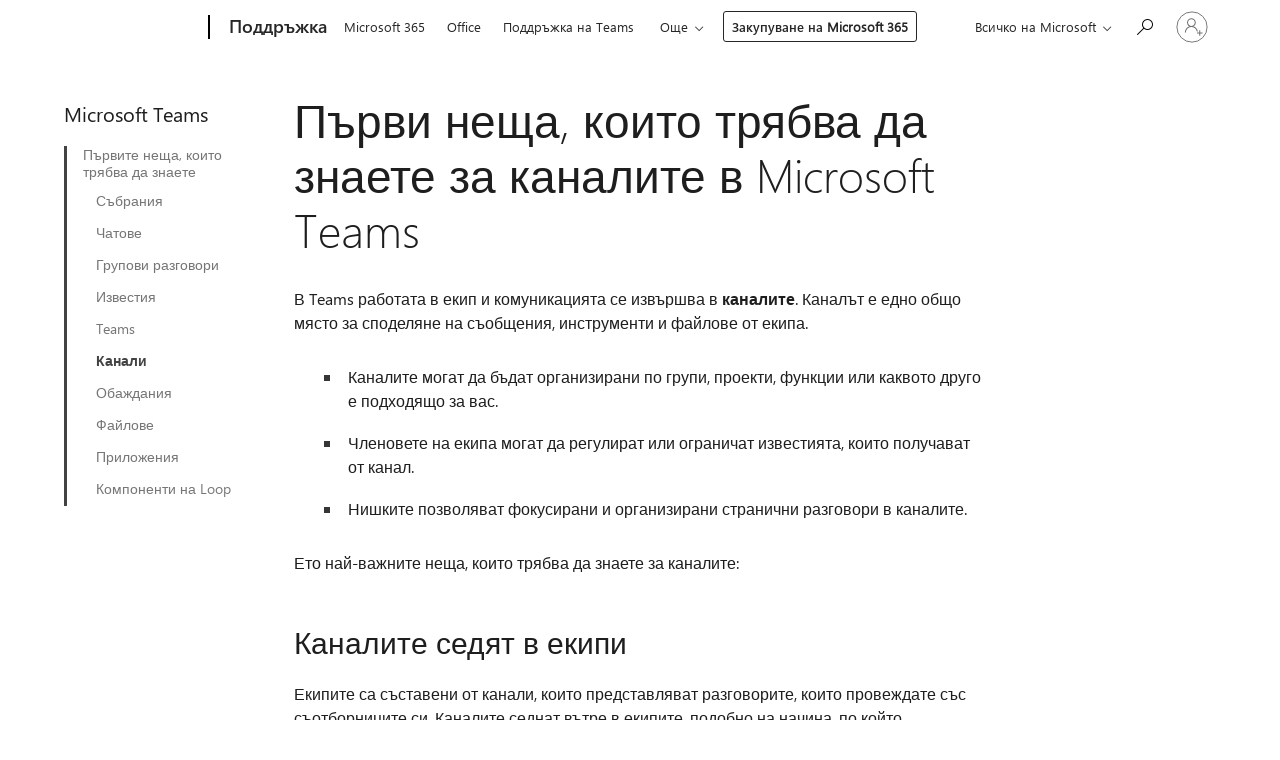

--- FILE ---
content_type: text/html; charset=utf-8
request_url: https://support.microsoft.com/bg-bg/office/%D0%BF%D1%8A%D1%80%D0%B2%D0%B8-%D0%BD%D0%B5%D1%89%D0%B0-%D0%BA%D0%BE%D0%B8%D1%82%D0%BE-%D1%82%D1%80%D1%8F%D0%B1%D0%B2%D0%B0-%D0%B4%D0%B0-%D0%B7%D0%BD%D0%B0%D0%B5%D1%82%D0%B5-%D0%B7%D0%B0-%D0%BA%D0%B0%D0%BD%D0%B0%D0%BB%D0%B8%D1%82%D0%B5-%D0%B2-microsoft-teams-8e7b8f6f-0f0d-41c2-9883-3dc0bd5d4cda
body_size: 193812
content:

<!DOCTYPE html>
<html lang="bg-BG" dir="ltr">
<head>
	<meta charset="utf-8" />
	<meta name="viewport" content="width=device-width, initial-scale=1.0" />
	<title>&#x41F;&#x44A;&#x440;&#x432;&#x438; &#x43D;&#x435;&#x449;&#x430;, &#x43A;&#x43E;&#x438;&#x442;&#x43E; &#x442;&#x440;&#x44F;&#x431;&#x432;&#x430; &#x434;&#x430; &#x437;&#x43D;&#x430;&#x435;&#x442;&#x435; &#x437;&#x430; &#x43A;&#x430;&#x43D;&#x430;&#x43B;&#x438;&#x442;&#x435; &#x432; Microsoft Teams - &#x41F;&#x43E;&#x434;&#x434;&#x440;&#x44A;&#x436;&#x43A;&#x430; &#x43D;&#x430; Microsoft</title>
	
	
		<link rel="canonical" href="https://support.microsoft.com/bg-bg/office/%D0%BF%D1%8A%D1%80%D0%B2%D0%B8-%D0%BD%D0%B5%D1%89%D0%B0-%D0%BA%D0%BE%D0%B8%D1%82%D0%BE-%D1%82%D1%80%D1%8F%D0%B1%D0%B2%D0%B0-%D0%B4%D0%B0-%D0%B7%D0%BD%D0%B0%D0%B5%D1%82%D0%B5-%D0%B7%D0%B0-%D0%BA%D0%B0%D0%BD%D0%B0%D0%BB%D0%B8%D1%82%D0%B5-%D0%B2-microsoft-teams-8e7b8f6f-0f0d-41c2-9883-3dc0bd5d4cda" />

			<link rel="alternate" hreflang="ar-SA" href="https://support.microsoft.com/ar-sa/office/%D8%A3%D9%88%D9%84-%D8%A7%D9%84%D8%A3%D8%B4%D9%8A%D8%A7%D8%A1-%D8%A7%D9%84%D8%AA%D9%8A-%D9%8A%D8%AC%D8%A8-%D9%85%D8%B9%D8%B1%D9%81%D8%AA%D9%87%D8%A7-%D8%AD%D9%88%D9%84-%D8%A7%D9%84%D9%82%D9%86%D9%88%D8%A7%D8%AA-%D9%81%D9%8A-microsoft-teams-8e7b8f6f-0f0d-41c2-9883-3dc0bd5d4cda" />
			<link rel="alternate" hreflang="bg-BG" href="https://support.microsoft.com/bg-bg/office/%D0%BF%D1%8A%D1%80%D0%B2%D0%B8-%D0%BD%D0%B5%D1%89%D0%B0-%D0%BA%D0%BE%D0%B8%D1%82%D0%BE-%D1%82%D1%80%D1%8F%D0%B1%D0%B2%D0%B0-%D0%B4%D0%B0-%D0%B7%D0%BD%D0%B0%D0%B5%D1%82%D0%B5-%D0%B7%D0%B0-%D0%BA%D0%B0%D0%BD%D0%B0%D0%BB%D0%B8%D1%82%D0%B5-%D0%B2-microsoft-teams-8e7b8f6f-0f0d-41c2-9883-3dc0bd5d4cda" />
			<link rel="alternate" hreflang="cs-CZ" href="https://support.microsoft.com/cs-cz/office/prvn%C3%AD-informace-o-kan%C3%A1lech-v-microsoft-teams-8e7b8f6f-0f0d-41c2-9883-3dc0bd5d4cda" />
			<link rel="alternate" hreflang="da-DK" href="https://support.microsoft.com/da-dk/office/det-f%C3%B8rste-du-b%C3%B8r-vide-om-kanaler-i-microsoft-teams-8e7b8f6f-0f0d-41c2-9883-3dc0bd5d4cda" />
			<link rel="alternate" hreflang="de-DE" href="https://support.microsoft.com/de-de/office/erste-informationen-zu-kan%C3%A4len-in-microsoft-teams-8e7b8f6f-0f0d-41c2-9883-3dc0bd5d4cda" />
			<link rel="alternate" hreflang="el-GR" href="https://support.microsoft.com/el-gr/office/%CF%84%CE%B1-%CF%80%CF%81%CF%8E%CF%84%CE%B1-%CF%80%CF%81%CE%AC%CE%B3%CE%BC%CE%B1%CF%84%CE%B1-%CF%80%CE%BF%CF%85-%CF%80%CF%81%CE%AD%CF%80%CE%B5%CE%B9-%CE%BD%CE%B1-%CE%B3%CE%BD%CF%89%CF%81%CE%AF%CE%B6%CE%B5%CF%84%CE%B5-%CE%B3%CE%B9%CE%B1-%CF%84%CE%B1-%CE%BA%CE%B1%CE%BD%CE%AC%CE%BB%CE%B9%CE%B1-%CF%83%CF%84%CE%BF-microsoft-teams-8e7b8f6f-0f0d-41c2-9883-3dc0bd5d4cda" />
			<link rel="alternate" hreflang="en-AU" href="https://support.microsoft.com/en-au/office/first-things-to-know-about-channels-in-microsoft-teams-8e7b8f6f-0f0d-41c2-9883-3dc0bd5d4cda" />
			<link rel="alternate" hreflang="en-GB" href="https://support.microsoft.com/en-gb/office/first-things-to-know-about-channels-in-microsoft-teams-8e7b8f6f-0f0d-41c2-9883-3dc0bd5d4cda" />
			<link rel="alternate" hreflang="en-US" href="https://support.microsoft.com/en-us/office/first-things-to-know-about-channels-in-microsoft-teams-8e7b8f6f-0f0d-41c2-9883-3dc0bd5d4cda" />
			<link rel="alternate" hreflang="es-ES" href="https://support.microsoft.com/es-es/office/lo-primero-que-debe-saber-sobre-los-canales-en-microsoft-teams-8e7b8f6f-0f0d-41c2-9883-3dc0bd5d4cda" />
			<link rel="alternate" hreflang="et-EE" href="https://support.microsoft.com/et-ee/office/esimesed-asjad-mida-microsoft-teamsi-kanalitest-teada-8e7b8f6f-0f0d-41c2-9883-3dc0bd5d4cda" />
			<link rel="alternate" hreflang="fi-FI" href="https://support.microsoft.com/fi-fi/office/t%C3%A4rkeimm%C3%A4t-asiat-jotka-on-hyv%C3%A4-tiet%C3%A4%C3%A4-kanavista-microsoft-teamsissa-8e7b8f6f-0f0d-41c2-9883-3dc0bd5d4cda" />
			<link rel="alternate" hreflang="fr-FR" href="https://support.microsoft.com/fr-fr/office/premi%C3%A8res-choses-%C3%A0-savoir-sur-les-canaux-dans-microsoft-teams-8e7b8f6f-0f0d-41c2-9883-3dc0bd5d4cda" />
			<link rel="alternate" hreflang="he-IL" href="https://support.microsoft.com/he-il/office/%D7%94%D7%93%D7%91%D7%A8%D7%99%D7%9D-%D7%94%D7%A8%D7%90%D7%A9%D7%95%D7%A0%D7%99%D7%9D-%D7%A9%D7%99%D7%A9-%D7%9C%D7%93%D7%A2%D7%AA-%D7%A2%D7%9C-%D7%A2%D7%A8%D7%95%D7%A6%D7%99%D7%9D-%D7%91-microsoft-teams-8e7b8f6f-0f0d-41c2-9883-3dc0bd5d4cda" />
			<link rel="alternate" hreflang="hr-HR" href="https://support.microsoft.com/hr-hr/office/prve-stvari-koje-treba-znati-o-kanalima-u-aplikaciji-microsoft-teams-8e7b8f6f-0f0d-41c2-9883-3dc0bd5d4cda" />
			<link rel="alternate" hreflang="hu-HU" href="https://support.microsoft.com/hu-hu/office/az-els%C5%91-tudnival%C3%B3k-a-microsoft-teams-csatorn%C3%A1ir%C3%B3l-8e7b8f6f-0f0d-41c2-9883-3dc0bd5d4cda" />
			<link rel="alternate" hreflang="id-ID" href="https://support.microsoft.com/id-id/office/hal-pertama-yang-perlu-diketahui-tentang-saluran-di-microsoft-teams-8e7b8f6f-0f0d-41c2-9883-3dc0bd5d4cda" />
			<link rel="alternate" hreflang="it-IT" href="https://support.microsoft.com/it-it/office/prime-cose-da-sapere-sui-canali-in-microsoft-teams-8e7b8f6f-0f0d-41c2-9883-3dc0bd5d4cda" />
			<link rel="alternate" hreflang="ja-JP" href="https://support.microsoft.com/ja-jp/office/microsoft-teams%E3%81%AE%E3%83%81%E3%83%A3%E3%83%8D%E3%83%AB%E3%81%AB%E3%81%A4%E3%81%84%E3%81%A6%E6%9C%80%E5%88%9D%E3%81%AB%E7%9F%A5%E3%81%A3%E3%81%A6%E3%81%8A%E3%81%8F%E3%81%B9%E3%81%8D%E3%81%93%E3%81%A8-8e7b8f6f-0f0d-41c2-9883-3dc0bd5d4cda" />
			<link rel="alternate" hreflang="ko-KR" href="https://support.microsoft.com/ko-kr/office/microsoft-teams%EC%9D%98-%EC%B1%84%EB%84%90%EC%97%90-%EB%8C%80%ED%95%B4-%EC%95%8C%EC%95%84%EC%95%BC-%ED%95%A0-%EC%B2%AB-%EB%B2%88%EC%A7%B8-%EC%82%AC%ED%95%AD-8e7b8f6f-0f0d-41c2-9883-3dc0bd5d4cda" />
			<link rel="alternate" hreflang="lt-LT" href="https://support.microsoft.com/lt-lt/office/svarbiausi-dalykai-kuriuos-reikia-%C5%BEinoti-apie-kanalus-programoje-microsoft-teams-8e7b8f6f-0f0d-41c2-9883-3dc0bd5d4cda" />
			<link rel="alternate" hreflang="lv-LV" href="https://support.microsoft.com/lv-lv/office/papildinform%C4%81cija-par-kan%C4%81liem-lietojumprogramm%C4%81-microsoft-teams-8e7b8f6f-0f0d-41c2-9883-3dc0bd5d4cda" />
			<link rel="alternate" hreflang="nb-NO" href="https://support.microsoft.com/nb-no/office/det-f%C3%B8rste-du-m%C3%A5-vite-om-kanaler-i-microsoft-teams-8e7b8f6f-0f0d-41c2-9883-3dc0bd5d4cda" />
			<link rel="alternate" hreflang="nl-NL" href="https://support.microsoft.com/nl-nl/office/eerste-dingen-die-u-moet-weten-over-kanalen-in-microsoft-teams-8e7b8f6f-0f0d-41c2-9883-3dc0bd5d4cda" />
			<link rel="alternate" hreflang="pl-PL" href="https://support.microsoft.com/pl-pl/office/najwa%C5%BCniejsze-kwestie-o-kt%C3%B3rych-warto-wiedzie%C4%87-na-temat-kana%C5%82%C3%B3w-w-aplikacji-microsoft-teams-8e7b8f6f-0f0d-41c2-9883-3dc0bd5d4cda" />
			<link rel="alternate" hreflang="pt-BR" href="https://support.microsoft.com/pt-br/office/primeiras-coisas-a-saber-sobre-canais-no-microsoft-teams-8e7b8f6f-0f0d-41c2-9883-3dc0bd5d4cda" />
			<link rel="alternate" hreflang="pt-PT" href="https://support.microsoft.com/pt-pt/office/primeiros-aspetos-a-saber-sobre-canais-no-microsoft-teams-8e7b8f6f-0f0d-41c2-9883-3dc0bd5d4cda" />
			<link rel="alternate" hreflang="ro-RO" href="https://support.microsoft.com/ro-ro/office/primele-lucruri-de-%C8%99tiut-despre-canalele-din-microsoft-teams-8e7b8f6f-0f0d-41c2-9883-3dc0bd5d4cda" />
			<link rel="alternate" hreflang="ru-RU" href="https://support.microsoft.com/ru-ru/office/%D0%BF%D0%B5%D1%80%D0%B2%D1%8B%D0%B5-%D1%81%D0%B2%D0%B5%D0%B4%D0%B5%D0%BD%D0%B8%D1%8F-%D0%BE-%D0%BA%D0%B0%D0%BD%D0%B0%D0%BB%D0%B0%D1%85-%D0%B2-microsoft-teams-8e7b8f6f-0f0d-41c2-9883-3dc0bd5d4cda" />
			<link rel="alternate" hreflang="sk-SK" href="https://support.microsoft.com/sk-sk/office/z%C3%A1kladn%C3%A9-veci-ktor%C3%A9-treba-vedie%C5%A5-o-kan%C3%A1loch-v-aplik%C3%A1cii-microsoft-teams-8e7b8f6f-0f0d-41c2-9883-3dc0bd5d4cda" />
			<link rel="alternate" hreflang="sl-SI" href="https://support.microsoft.com/sl-si/office/kaj-morate-vedeti-o-kanalih-v-aplikaciji-microsoft-teams-8e7b8f6f-0f0d-41c2-9883-3dc0bd5d4cda" />
			<link rel="alternate" hreflang="sr-Latn-RS" href="https://support.microsoft.com/sr-latn-rs/office/prve-stvari-koje-treba-da-znate-o-kanalima-u-usluzi-microsoft-teams-8e7b8f6f-0f0d-41c2-9883-3dc0bd5d4cda" />
			<link rel="alternate" hreflang="sv-SE" href="https://support.microsoft.com/sv-se/office/f%C3%B6rsta-saker-du-b%C3%B6r-veta-om-kanaler-i-microsoft-teams-8e7b8f6f-0f0d-41c2-9883-3dc0bd5d4cda" />
			<link rel="alternate" hreflang="th-TH" href="https://support.microsoft.com/th-th/office/%E0%B8%AA%E0%B8%B4%E0%B9%88%E0%B8%87%E0%B9%81%E0%B8%A3%E0%B8%81%E0%B8%97%E0%B8%B5%E0%B9%88%E0%B8%84%E0%B8%A7%E0%B8%A3%E0%B8%97%E0%B8%A3%E0%B8%B2%E0%B8%9A%E0%B9%80%E0%B8%81%E0%B8%B5%E0%B9%88%E0%B8%A2%E0%B8%A7%E0%B8%81%E0%B8%B1%E0%B8%9A%E0%B9%81%E0%B8%8A%E0%B8%99%E0%B9%80%E0%B8%99%E0%B8%A5%E0%B9%83%E0%B8%99-microsoft-teams-8e7b8f6f-0f0d-41c2-9883-3dc0bd5d4cda" />
			<link rel="alternate" hreflang="tr-TR" href="https://support.microsoft.com/tr-tr/office/microsoft-teams-de-kanallar-hakk%C4%B1nda-bilinmesi-gereken-ilk-%C5%9Feyler-8e7b8f6f-0f0d-41c2-9883-3dc0bd5d4cda" />
			<link rel="alternate" hreflang="uk-UA" href="https://support.microsoft.com/uk-ua/office/%D0%BF%D0%B5%D1%80%D1%88%D1%96-%D0%B2%D1%96%D0%B4%D0%BE%D0%BC%D0%BE%D1%81%D1%82%D1%96-%D0%BF%D1%80%D0%BE-%D0%BA%D0%B0%D0%BD%D0%B0%D0%BB%D0%B8-%D0%B2-microsoft-teams-8e7b8f6f-0f0d-41c2-9883-3dc0bd5d4cda" />
			<link rel="alternate" hreflang="vi-VN" href="https://support.microsoft.com/vi-vn/office/nh%E1%BB%AFng-%C4%91i%E1%BB%81u-%C4%91%E1%BA%A7u-ti%C3%AAn-c%E1%BA%A7n-bi%E1%BA%BFt-v%E1%BB%81-c%C3%A1c-k%C3%AAnh-trong-microsoft-teams-8e7b8f6f-0f0d-41c2-9883-3dc0bd5d4cda" />
			<link rel="alternate" hreflang="zh-CN" href="https://support.microsoft.com/zh-cn/office/%E6%9C%89%E5%85%B3-microsoft-teams-%E4%B8%AD%E7%9A%84%E9%A2%91%E9%81%93%E7%9A%84%E7%AC%AC%E4%B8%80%E8%A6%81%E4%BA%86%E8%A7%A3%E4%BA%8B%E9%A1%B9-8e7b8f6f-0f0d-41c2-9883-3dc0bd5d4cda" />
			<link rel="alternate" hreflang="zh-HK" href="https://support.microsoft.com/zh-hk/office/%E9%97%9C%E6%96%BC-microsoft-teams-%E9%A0%BB%E9%81%93%E7%9A%84%E9%A6%96%E8%A6%81%E8%B3%87%E8%A8%8A-8e7b8f6f-0f0d-41c2-9883-3dc0bd5d4cda" />
			<link rel="alternate" hreflang="zh-TW" href="https://support.microsoft.com/zh-tw/office/%E9%97%9C%E6%96%BC-microsoft-teams-%E9%A0%BB%E9%81%93%E7%9A%84%E9%A6%96%E8%A6%81%E8%B3%87%E8%A8%8A-8e7b8f6f-0f0d-41c2-9883-3dc0bd5d4cda" />
	<meta name="awa-articleGuid" content="8e7b8f6f-0f0d-41c2-9883-3dc0bd5d4cda" />
	
	<meta name="description" content="&#x41D;&#x430;&#x443;&#x447;&#x435;&#x442;&#x435; &#x43A;&#x430;&#x43A; &#x441;&#x435; &#x438;&#x437;&#x432;&#x44A;&#x440;&#x448;&#x432;&#x430; &#x440;&#x430;&#x431;&#x43E;&#x442;&#x430;&#x442;&#x430; &#x432; &#x435;&#x43A;&#x438;&#x43F; &#x438; &#x43A;&#x43E;&#x43C;&#x443;&#x43D;&#x438;&#x43A;&#x430;&#x446;&#x438;&#x44F;&#x442;&#x430; &#x432; &#x43A;&#x430;&#x43D;&#x430;&#x43B;&#x438;&#x442;&#x435;. &#x41A;&#x430;&#x43D;&#x430;&#x43B;&#x44A;&#x442; &#x435; &#x435;&#x434;&#x43D;&#x43E; &#x43E;&#x431;&#x449;&#x43E; &#x43C;&#x44F;&#x441;&#x442;&#x43E; &#x437;&#x430; &#x441;&#x43F;&#x43E;&#x434;&#x435;&#x43B;&#x44F;&#x43D;&#x435; &#x43D;&#x430; &#x441;&#x44A;&#x43E;&#x431;&#x449;&#x435;&#x43D;&#x438;&#x44F;, &#x438;&#x43D;&#x441;&#x442;&#x440;&#x443;&#x43C;&#x435;&#x43D;&#x442;&#x438; &#x438; &#x444;&#x430;&#x439;&#x43B;&#x43E;&#x432;&#x435; &#x43E;&#x442; &#x435;&#x43A;&#x438;&#x43F;&#x430; &#x432; Microsoft Teams." />
	<meta name="firstPublishedDate" content="2020-06-05" />
	<meta name="lastPublishedDate" content="2025-12-11" />
	<meta name="commitId" content="a1767382a2098e5b52085ce5db1f9a3783e5d774" />
	<meta name="schemaName" content="HELP ARTICLE" />
	<meta name="awa-schemaName" content="HELP ARTICLE" />

	<meta name="search.applicationSuite" content="Microsoft Teams" />
	<meta name="search.appverid" content="MST160" />
	<meta name="search.audienceType" content="End User" />
	<meta name="search.contenttype" content="How To" />
	
	<meta name="search.description" content="&#x41D;&#x430;&#x443;&#x447;&#x435;&#x442;&#x435; &#x43A;&#x430;&#x43A; &#x441;&#x435; &#x438;&#x437;&#x432;&#x44A;&#x440;&#x448;&#x432;&#x430; &#x440;&#x430;&#x431;&#x43E;&#x442;&#x430;&#x442;&#x430; &#x432; &#x435;&#x43A;&#x438;&#x43F; &#x438; &#x43A;&#x43E;&#x43C;&#x443;&#x43D;&#x438;&#x43A;&#x430;&#x446;&#x438;&#x44F;&#x442;&#x430; &#x432; &#x43A;&#x430;&#x43D;&#x430;&#x43B;&#x438;&#x442;&#x435;. &#x41A;&#x430;&#x43D;&#x430;&#x43B;&#x44A;&#x442; &#x435; &#x435;&#x434;&#x43D;&#x43E; &#x43E;&#x431;&#x449;&#x43E; &#x43C;&#x44F;&#x441;&#x442;&#x43E; &#x437;&#x430; &#x441;&#x43F;&#x43E;&#x434;&#x435;&#x43B;&#x44F;&#x43D;&#x435; &#x43D;&#x430; &#x441;&#x44A;&#x43E;&#x431;&#x449;&#x435;&#x43D;&#x438;&#x44F;, &#x438;&#x43D;&#x441;&#x442;&#x440;&#x443;&#x43C;&#x435;&#x43D;&#x442;&#x438; &#x438; &#x444;&#x430;&#x439;&#x43B;&#x43E;&#x432;&#x435; &#x43E;&#x442; &#x435;&#x43A;&#x438;&#x43F;&#x430; &#x432; Microsoft Teams." />
	<meta name="search.IsOfficeDoc" content="true" />
	
	
	
	
	<meta name="search.products" content="029dceb2-58a4-5a51-90fe-a66b7669017d" />
	
	
	<meta name="search.softwareVersion" content="16" />
	<meta name="search.mkt" content="bg-BG" />

	<meta name="ms.product" content="029dceb2-58a4-5a51-90fe-a66b7669017d" />
	<meta name="ms.productName" content="Teams" />
	<meta name="ms.lang" content="bg" />
	<meta name="ms.loc" content="BG" />
	<meta name="ms.ocpub.assetID" content="8e7b8f6f-0f0d-41c2-9883-3dc0bd5d4cda" />

	
	<meta name="awa-isContactUsAllowed" content="false" />
	<meta name="awa-asst" content="8e7b8f6f-0f0d-41c2-9883-3dc0bd5d4cda" />
	<meta name="awa-pageType" content="Article" />
	



	


<meta name="awa-env" content="Production" />
<meta name="awa-market" content="bg-BG" />
<meta name="awa-contentlang" content="bg" />
<meta name="awa-userFlightingId" content="24837f30-a78b-402e-9ad0-09abff0ca0b1" />
<meta name="awa-expid" content="P-R-1753027-1-1;P-R-1087983-1-1;P-E-1693585-C1-3;P-E-1661482-2-3;P-E-1660511-C1-3;P-E-1656596-C1-5;P-E-1551018-C1-8;P-E-1585233-C1-3;P-E-1570667-C1-4;P-E-1560750-C1-7;P-E-1554013-2-6;P-E-1536917-C1-5;P-E-1526785-C1-5;P-E-1260007-C1-3;P-E-1046152-C1-3;P-R-1545158-1-4;P-R-1426254-2-6;P-R-1392118-1-2;P-R-1245128-2-4;P-R-1235984-2-3;P-R-1141562-1-2;P-R-1136354-4-8;P-R-1114100-1-2;P-R-1100996-2-14;P-R-1096341-2-6;P-R-1089468-1-2;P-R-1085248-1-2;P-R-1033854-4-6;P-R-1029969-4-4;P-R-1020735-7-10;P-R-1018544-4-7;P-R-1009708-2-9;P-R-1005895-2-11;P-R-113175-4-7;P-R-110379-1-7;P-R-107838-1-7;P-R-106524-1-3;P-R-103787-2-5;P-R-101783-1-2;P-R-97577-1-5;P-R-97457-1-10;P-R-94390-1-2;P-R-94360-10-25;P-R-94063-1-1;P-R-93416-1-3;P-R-90963-2-2;P-R-73296-2-15" />
<meta name="awa-irisId" />
<meta name="awa-origindatacenter" content="East US" />
<meta name="awa-variationid" content="ECS" />
<meta name="awa-prdct" content="office.com" />
<meta name="awa-stv" content="3.0.0-09ad8533cf0040dbd4a6c9c70c9689a2411c6a65&#x2B;09ad8533cf0040dbd4a6c9c70c9689a2411c6a65" />


 
	<meta name="awa-title" content="&#x41F;&#x44A;&#x440;&#x432;&#x438; &#x43D;&#x435;&#x449;&#x430;, &#x43A;&#x43E;&#x438;&#x442;&#x43E; &#x442;&#x440;&#x44F;&#x431;&#x432;&#x430; &#x434;&#x430; &#x437;&#x43D;&#x430;&#x435;&#x442;&#x435; &#x437;&#x430; &#x43A;&#x430;&#x43D;&#x430;&#x43B;&#x438;&#x442;&#x435; &#x432; Microsoft Teams - &#x41F;&#x43E;&#x434;&#x434;&#x440;&#x44A;&#x436;&#x43A;&#x430; &#x43D;&#x430; Microsoft" />
	
	<meta name="awa-selfHelpExp" content="railbanner_business" />
	<meta name="awa-dataBoundary" content="WW" />

	<link rel="stylesheet" href="/css/fonts/site-fonts.css?v=XWcxZPSEmN3tnHWAVMOFsAlPJq7aug49fUGb8saTNjw" />
	<link rel="stylesheet" href="/css/glyphs/glyphs.css?v=VOnvhT441Pay0WAKH5gdcXXigXpiuNbaQcI9DgXyoDE" />

	

    <link rel="dns-prefetch" href="https://aadcdn.msftauth.net" />
    <link rel="preconnect" href="https://aadcdn.msftauth.net" crossorigin=&quot;anonymous&quot; />
    <link rel="dns-prefetch" href="https://browser.events.data.microsoft.com" />
    <link rel="preconnect" href="https://browser.events.data.microsoft.com" crossorigin=&quot;anonymous&quot; />
    <link rel="dns-prefetch" href="https://c.s-microsoft.com" />
    <link rel="preconnect" href="https://c.s-microsoft.com" crossorigin=&quot;anonymous&quot; />
    <link rel="dns-prefetch" href="https://img-prod-cms-rt-microsoft-com.akamaized.net" />
    <link rel="preconnect" href="https://img-prod-cms-rt-microsoft-com.akamaized.net" crossorigin=&quot;anonymous&quot; />
    <link rel="dns-prefetch" href="https://js.monitor.azure.com" />
    <link rel="preconnect" href="https://js.monitor.azure.com" crossorigin=&quot;anonymous&quot; />
    <link rel="dns-prefetch" href="https://logincdn.msauth.net" />
    <link rel="preconnect" href="https://logincdn.msauth.net" crossorigin=&quot;anonymous&quot; />
    <link rel="dns-prefetch" href="https://mem.gfx.ms" />
    <link rel="preconnect" href="https://mem.gfx.ms" crossorigin=&quot;anonymous&quot; />
    <link rel="dns-prefetch" href="https://www.microsoft.com" />
    <link rel="preconnect" href="https://www.microsoft.com" crossorigin=&quot;anonymous&quot; />


	<link rel="stylesheet" href="/css/Article/article.css?v=0L89BVeP4I_vlf3G71MrPYAXM1CtRPw6ZcJwIduUvCA" />
	
	<link rel="stylesheet" href="/css/SearchBox/search-box.css?v=bybwzGBajHicVXspVs540UfV0swW0vCbOmBjBryj9N4" />
	<link rel="stylesheet" href="/css/sitewide/articleCss-overwrite.css?v=D0lQRoIlvFHSQBRTb-gAQ5KkFe8B8NuSoliBjnT5xZ4" />
	
	
	<link rel="stylesheet" href="/css/MeControlCallout/teaching-callout.css?v=690pjf05o15fVEafEpUwgaF8vqVfOkp5wP1Jl9gE99U" />
	
	<noscript>
		<link rel="stylesheet" href="/css/Article/article.noscript.css?v=88-vV8vIkcKpimEKjULkqpt8CxdXf5avAeGxsHgVOO0" />
	</noscript>

	<link rel="stylesheet" href="/css/promotionbanner/promotion-banner.css?v=cAmflE3c6Gw7niTOiMPEie9MY87yDE2mSl3DO7_jZRI" media="none" onload="this.media=&#x27;all&#x27;" /><noscript><link href="/css/promotionbanner/promotion-banner.css?v=cAmflE3c6Gw7niTOiMPEie9MY87yDE2mSl3DO7_jZRI" rel="stylesheet"></noscript>
	
	<link rel="stylesheet" href="/css/ArticleSupportBridge/article-support-bridge.css?v=R_P0TJvD9HoRHQBEdvBR1WhNn7dSbvOYWmVA9taxbpM" media="none" onload="this.media=&#x27;all&#x27;" /><noscript><link href="/css/ArticleSupportBridge/article-support-bridge.css?v=R_P0TJvD9HoRHQBEdvBR1WhNn7dSbvOYWmVA9taxbpM" rel="stylesheet"></noscript>
	<link rel="stylesheet" href="/css/StickyFeedback/sticky-feedback.css?v=cMfNdAUue7NxZUj3dIt_v5DIuzmw9ohJW109iXQpWnI" media="none" onload="this.media=&#x27;all&#x27;" /><noscript><link href="/css/StickyFeedback/sticky-feedback.css?v=cMfNdAUue7NxZUj3dIt_v5DIuzmw9ohJW109iXQpWnI" rel="stylesheet"></noscript>
	<link rel="stylesheet" href="/css/feedback/feedback.css?v=Rkcw_yfLWOMtOcWOljMOiZgymMcrG0GDpo4Lf-TUzPo" media="none" onload="this.media=&#x27;all&#x27;" /><noscript><link href="/css/feedback/feedback.css?v=Rkcw_yfLWOMtOcWOljMOiZgymMcrG0GDpo4Lf-TUzPo" rel="stylesheet"></noscript>
	
	

	<link rel="apple-touch-icon" sizes="180x180" href="/apple-touch-icon.png">
<link rel="icon" type="image/png" sizes="32x32" href="/favicon-32x32.png">
<link rel="icon" type="image/png" sizes="16x16" href="/favicon-16x16.png">


	
        <link rel="stylesheet" href="https://www.microsoft.com/onerfstatics/marketingsites-wcus-prod/cyrillic/shell/_scrf/css/themes=default.device=uplevel_web_pc/63-57d110/c9-be0100/a6-e969ef/43-9f2e7c/82-8b5456/a0-5d3913/4f-460e79/ae-f1ac0c?ver=2.0&amp;_cf=02242021_3231" type="text/css" media="all" />
    

	
		<link rel="stylesheet" href="/css/Article/left-nav.css?v=P4vuAkZCGQgjSSlYzU6z5FtdGykZHjeUthqLptyBPAk" />
		<link rel="stylesheet" href="/css/Article/multimedia-left-nav.css?v=WGrcIW6Ipz_Jwu3mzb5TNSNkonDhTQVz3J1KqMCSw9E" />
	
	
	<script type="text/javascript">
		var OOGlobal = {
			BaseDomain: location.protocol + "//" + location.host,
			Culture: "bg-BG",
			Language: "bg",
			LCID: "1026",
			IsAuthenticated: "False",
			WebAppUrl: "https://office.com/start",
			GUID: "8e7b8f6f-0f0d-41c2-9883-3dc0bd5d4cda",
			Platform: navigator.platform,
			MixOembedUrl: "https://mix.office.com/oembed/",
			MixWatchUrl: "https://mix.office.com/watch/"
		};
	</script>

	
		


<script type="text/javascript">
	(function () {
		var creativeReady = false;
		var isSilentSignInComplete = false;
		var authInfo = {
			authType: "None",
			puid: "",
			tenantId: "",
			isAdult: true
			};

		var renderPromotion = function (dataBoundary) {
			if (creativeReady && isSilentSignInComplete) {
				window.UcsCreative.renderTemplate({
					partnerId: "7bb7e07d-3e57-4ee3-b78f-26a4292b841a",
					shouldSetUcsMuid: true,
					dataBoundary: dataBoundary,
					attributes: {
						placement: "88000534",
						locale: "bg-bg",
						country: "bg",
						scs_ecsFlightId: "P-R-1753027-1;P-R-1087983-1;P-E-1693585-C1;P-E-1661482-2;P-E-1660511-C1;P-E-1656596-C1;P-E-1551018-C1;P-E-1585233-C1;P-E-1570667-C1;P-E-1560750-C1;P-E-1554013-2;P-E-1536917-C1;P-E-1526785-C1;P-E-1260007-C1;P-E-1046152-C1;P-R-1545158-1;P-R-1426254-2;P-R-1392118-1;P-R-1245128-2;P-R-1235984-2;P-R-1141562-1;P-R-1136354-4;P-R-1114100-1;P-R-1100996-2;P-R-1096341-2;P-R-1089468-1;P-R-1085248-1;P-R-1033854-4;P-R-1029969-4;P-R-1020735-7;P-R-1018544-4;P-R-1009708-2;P-R-1005895-2;P-R-113175-4;P-R-110379-1;P-R-107838-1;P-R-106524-1;P-R-103787-2;P-R-101783-1;P-R-97577-1;P-R-97457-1;P-R-94390-1;P-R-94360-10;P-R-94063-1;P-R-93416-1;P-R-90963-2;P-R-73296-2",
						SCS_promotionCategory: "uhfbuybutton;railbanner_business",
						articleType: "railbanner_business",
						operatingSystem: "Mac",
						authType: authInfo.authType,
						PUID: authInfo.puid,
						TenantId: authInfo.tenantId,
                        TOPT: "",
                        AdditionalBannerId: "ucsRailInlineContainer",
					}
				});
			}
		};

		window.document.addEventListener('ucsCreativeRendered', function () {
			if (typeof window.initPromotionLogger !== 'undefined') {
				window.initPromotionLogger();
			}
		});

		window.document.addEventListener('ucsCreativeReady', function () {
			creativeReady = true;
			renderPromotion("WW");
		});

		if (!isSilentSignInComplete) {
			window.document.addEventListener('silentSignInComplete', function (event) {
				if (event.detail && event.detail.puid) {
					authInfo.isAdult = event.detail.isAdult;
					authInfo.authType = event.detail.authType;
					authInfo.puid = event.detail.puid;
					authInfo.tenantId = event.detail.account.tenantId;
				}

				isSilentSignInComplete = true;
				renderPromotion(event.detail.dataBoundary);
			});
		}
	})();
</script>

<script type="text/javascript" defer src="/lib/ucs/dist/ucsCreativeService.js?v=RNwXI4r6IRH1mrd2dPPGZEYOQnUcs8HAddnyceXlw88"></script>
	

	<script>
		if (window.location.search) {
			var params = new URLSearchParams(window.location.search);
			if (params.has('action') && params.get('action') === 'download'){
				params.delete('action');
			}

			history.replaceState({}, '', window.location.pathname + (params.toString() ? '?' + params.toString() : ''));
		}
	</script>


</head>
<body class="supCont ocArticle">
	<div id="ocBodyWrapper">
		
		

<div class="supLeftNavMobileView" dir="ltr">
	<div class="supLeftNavMobileViewHeader">
		<div class="supLeftNavMobileViewHeaderTitle" role="heading" aria-level="2">Свързани теми</div>
		<div class="supLeftNavMobileViewCloseButton">
			<a href="javascript:" class="supLeftNavMobileViewClose" ms.interactiontype="11" data-bi-bhvr="HIDE" data-bi-area="Banner" ms.pgarea="leftnav" role="button" aria-label="Затвори">&times;</a>
		</div>
	</div>
	
	<div class="supLeftNavMobileViewContent grd" role="complementary" aria-label="Свързани връзки" ms.pgarea="leftnav" data-bi-area="leftnav">
		

	<div role="heading" aria-level="2" id="supLeftNavMobileDisplayTitle" tabindex="-1">Microsoft Teams</div>
			<div class="supLeftNavCategory supLeftNavActiveCategory">
				<div class="supLeftNavCategoryTitle">
					<a class="supLeftNavLink" ms.interactiontype="11" data-bi-slot="1" href="/bg-bg/office/%D0%BF%D1%8A%D1%80%D0%B2%D0%B8-%D0%BD%D0%B5%D1%89%D0%B0-%D0%BA%D0%BE%D0%B8%D1%82%D0%BE-%D1%82%D1%80%D1%8F%D0%B1%D0%B2%D0%B0-%D0%B4%D0%B0-%D0%B7%D0%BD%D0%B0%D0%B5%D1%82%D0%B5-%D0%B7%D0%B0-%D1%81%D1%8A%D0%B1%D1%80%D0%B0%D0%BD%D0%B8%D1%8F%D1%82%D0%B0-%D0%B2-microsoft-teams-526e6020-8985-4f81-84b3-04f9255751d5">&#x41F;&#x44A;&#x440;&#x432;&#x438;&#x442;&#x435; &#x43D;&#x435;&#x449;&#x430;, &#x43A;&#x43E;&#x438;&#x442;&#x43E; &#x442;&#x440;&#x44F;&#x431;&#x432;&#x430; &#x434;&#x430; &#x437;&#x43D;&#x430;&#x435;&#x442;&#x435;</a>
				</div>
				<ul class="supLeftNavArticles">
							<li class="supLeftNavArticle">
								<a class="supLeftNavLink" data-bi-slot="2" href="/bg-bg/office/%D0%BF%D1%8A%D1%80%D0%B2%D0%B8-%D0%BD%D0%B5%D1%89%D0%B0-%D0%BA%D0%BE%D0%B8%D1%82%D0%BE-%D1%82%D1%80%D1%8F%D0%B1%D0%B2%D0%B0-%D0%B4%D0%B0-%D0%B7%D0%BD%D0%B0%D0%B5%D1%82%D0%B5-%D0%B7%D0%B0-%D1%81%D1%8A%D0%B1%D1%80%D0%B0%D0%BD%D0%B8%D1%8F%D1%82%D0%B0-%D0%B2-microsoft-teams-526e6020-8985-4f81-84b3-04f9255751d5">&#x421;&#x44A;&#x431;&#x440;&#x430;&#x43D;&#x438;&#x44F;</a>
							</li>
							<li class="supLeftNavArticle">
								<a class="supLeftNavLink" data-bi-slot="3" href="/bg-bg/office/%D0%BF%D1%8A%D1%80%D0%B2%D0%B8-%D0%BD%D0%B5%D1%89%D0%B0-%D0%BA%D0%BE%D0%B8%D1%82%D0%BE-%D1%82%D1%80%D1%8F%D0%B1%D0%B2%D0%B0-%D0%B4%D0%B0-%D0%B7%D0%BD%D0%B0%D0%B5%D1%82%D0%B5-%D0%B7%D0%B0-%D1%87%D0%B0%D1%82%D0%BE%D0%B2%D0%B5%D1%82%D0%B5-%D0%B2-microsoft-teams-88ed0a06-6b59-43a3-8cf7-40c01f2f92f2">&#x427;&#x430;&#x442;&#x43E;&#x432;&#x435;</a>
							</li>
							<li class="supLeftNavArticle">
								<a class="supLeftNavLink" data-bi-slot="4" href="/bg-bg/office/%D0%BF%D1%8A%D1%80%D0%B2%D0%B8-%D0%BD%D0%B5%D1%89%D0%B0-%D0%BA%D0%BE%D0%B8%D1%82%D0%BE-%D1%82%D1%80%D1%8F%D0%B1%D0%B2%D0%B0-%D0%B4%D0%B0-%D0%B7%D0%BD%D0%B0%D0%B5%D1%82%D0%B5-%D0%B7%D0%B0-%D0%B3%D1%80%D1%83%D0%BF%D0%BE%D0%B2%D0%B8%D1%82%D0%B5-%D1%87%D0%B0%D1%82%D0%BE%D0%B2%D0%B5-%D0%B2-microsoft-teams-d563174d-ca98-440c-ade1-69176512122d">&#x413;&#x440;&#x443;&#x43F;&#x43E;&#x432;&#x438; &#x440;&#x430;&#x437;&#x433;&#x43E;&#x432;&#x43E;&#x440;&#x438;</a>
							</li>
							<li class="supLeftNavArticle">
								<a class="supLeftNavLink" data-bi-slot="5" href="/bg-bg/office/%D0%BF%D1%8A%D1%80%D0%B2%D0%B8-%D0%BD%D0%B5%D1%89%D0%B0-%D0%BA%D0%BE%D0%B8%D1%82%D0%BE-%D1%82%D1%80%D1%8F%D0%B1%D0%B2%D0%B0-%D0%B4%D0%B0-%D0%B7%D0%BD%D0%B0%D0%B5%D1%82%D0%B5-%D0%BE%D1%82%D0%BD%D0%BE%D1%81%D0%BD%D0%BE-%D0%B8%D0%B7%D0%B2%D0%B5%D1%81%D1%82%D0%B8%D1%8F%D1%82%D0%B0-%D0%B2-microsoft-teams-abb62c60-3d15-4968-b86a-42fea9c22cf4">&#x418;&#x437;&#x432;&#x435;&#x441;&#x442;&#x438;&#x44F;</a>
							</li>
							<li class="supLeftNavArticle">
								<a class="supLeftNavLink" data-bi-slot="6" href="/bg-bg/office/%D0%BF%D1%8A%D1%80%D0%B2%D0%B8-%D0%BD%D0%B5%D1%89%D0%B0-%D0%BA%D0%BE%D0%B8%D1%82%D0%BE-%D1%82%D1%80%D1%8F%D0%B1%D0%B2%D0%B0-%D0%B4%D0%B0-%D0%B7%D0%BD%D0%B0%D0%B5%D1%82%D0%B5-%D0%B7%D0%B0-%D0%B5%D0%BA%D0%B8%D0%BF%D0%B8%D1%82%D0%B5-%D0%B2-microsoft-teams-5e4fd702-85f5-48d7-ae14-98821a1f90d3">Teams</a>
							</li>
							<li class="supLeftNavArticle supLeftNavCurrentArticle">
								<a class="supLeftNavLink" data-bi-slot="7" aria-current="page" href="/bg-bg/office/%D0%BF%D1%8A%D1%80%D0%B2%D0%B8-%D0%BD%D0%B5%D1%89%D0%B0-%D0%BA%D0%BE%D0%B8%D1%82%D0%BE-%D1%82%D1%80%D1%8F%D0%B1%D0%B2%D0%B0-%D0%B4%D0%B0-%D0%B7%D0%BD%D0%B0%D0%B5%D1%82%D0%B5-%D0%B7%D0%B0-%D0%BA%D0%B0%D0%BD%D0%B0%D0%BB%D0%B8%D1%82%D0%B5-%D0%B2-microsoft-teams-8e7b8f6f-0f0d-41c2-9883-3dc0bd5d4cda">&#x41A;&#x430;&#x43D;&#x430;&#x43B;&#x438;</a>
							</li>
							<li class="supLeftNavArticle">
								<a class="supLeftNavLink" data-bi-slot="8" href="/bg-bg/office/%D0%BF%D1%8A%D1%80%D0%B2%D0%B8-%D0%BD%D0%B5%D1%89%D0%B0-%D0%BA%D0%BE%D0%B8%D1%82%D0%BE-%D1%82%D1%80%D1%8F%D0%B1%D0%B2%D0%B0-%D0%B4%D0%B0-%D0%B7%D0%BD%D0%B0%D0%B5%D1%82%D0%B5-%D0%B7%D0%B0-%D0%BE%D0%B1%D0%B0%D0%B6%D0%B4%D0%B0%D0%BD%D0%B8%D1%8F%D1%82%D0%B0-%D0%B2-microsoft-teams-2b883a81-dd15-41bd-a6ba-39deef141027">&#x41E;&#x431;&#x430;&#x436;&#x434;&#x430;&#x43D;&#x438;&#x44F;</a>
							</li>
							<li class="supLeftNavArticle">
								<a class="supLeftNavLink" data-bi-slot="9" href="/bg-bg/office/%D0%BF%D1%8A%D1%80%D0%B2%D0%B8-%D0%BD%D0%B5%D1%89%D0%B0-%D0%BA%D0%BE%D0%B8%D1%82%D0%BE-%D1%82%D1%80%D1%8F%D0%B1%D0%B2%D0%B0-%D0%B4%D0%B0-%D0%B7%D0%BD%D0%B0%D0%B5%D1%82%D0%B5-%D0%B7%D0%B0-%D1%84%D0%B0%D0%B9%D0%BB%D0%BE%D0%B2%D0%B5%D1%82%D0%B5-%D0%B2-microsoft-teams-4c1b6c25-3794-49f9-93aa-bf6fdc211299">&#x424;&#x430;&#x439;&#x43B;&#x43E;&#x432;&#x435;</a>
							</li>
							<li class="supLeftNavArticle">
								<a class="supLeftNavLink" data-bi-slot="10" href="/bg-bg/office/%D0%BF%D1%8A%D1%80%D0%B2%D0%B8-%D0%BD%D0%B5%D1%89%D0%B0-%D0%BA%D0%BE%D0%B8%D1%82%D0%BE-%D1%82%D1%80%D1%8F%D0%B1%D0%B2%D0%B0-%D0%B4%D0%B0-%D0%B7%D0%BD%D0%B0%D0%B5%D1%82%D0%B5-%D0%B7%D0%B0-%D0%BF%D1%80%D0%B8%D0%BB%D0%BE%D0%B6%D0%B5%D0%BD%D0%B8%D1%8F%D1%82%D0%B0-%D0%B2-microsoft-teams-747492ee-7cdd-4115-a993-8c7e7f98a3d0">&#x41F;&#x440;&#x438;&#x43B;&#x43E;&#x436;&#x435;&#x43D;&#x438;&#x44F;</a>
							</li>
							<li class="supLeftNavArticle">
								<a class="supLeftNavLink" data-bi-slot="11" href="/bg-bg/office/%D0%BF%D1%8A%D1%80%D0%B2%D0%B8%D1%82%D0%B5-%D0%BD%D0%B5%D1%89%D0%B0-%D0%BA%D0%BE%D0%B8%D1%82%D0%BE-%D1%82%D1%80%D1%8F%D0%B1%D0%B2%D0%B0-%D0%B4%D0%B0-%D0%B7%D0%BD%D0%B0%D0%B5%D1%82%D0%B5-%D0%B7%D0%B0-%D0%BA%D0%BE%D0%BC%D0%BF%D0%BE%D0%BD%D0%B5%D0%BD%D1%82%D0%B8%D1%82%D0%B5-%D0%BD%D0%B0-loop-%D0%B2-microsoft-teams-ee2a584b-5785-4dd6-8a2d-956131a29c81">&#x41A;&#x43E;&#x43C;&#x43F;&#x43E;&#x43D;&#x435;&#x43D;&#x442;&#x438; &#x43D;&#x430; Loop</a>
							</li>
				</ul>
			</div>

	</div>
</div>
	

		<div class="ucsUhfContainer"></div>

		
            <div id="headerArea" class="uhf"  data-m='{"cN":"headerArea","cT":"Area_coreuiArea","id":"a1Body","sN":1,"aN":"Body"}'>
                <div id="headerRegion"      data-region-key="headerregion" data-m='{"cN":"headerRegion","cT":"Region_coreui-region","id":"r1a1","sN":1,"aN":"a1"}' >

    <div  id="headerUniversalHeader" data-m='{"cN":"headerUniversalHeader","cT":"Module_coreui-universalheader","id":"m1r1a1","sN":1,"aN":"r1a1"}'  data-module-id="Category|headerRegion|coreui-region|headerUniversalHeader|coreui-universalheader">
        






        <a id="uhfSkipToMain" class="m-skip-to-main" href="javascript:void(0)" data-href="#supArticleContent" tabindex="0" data-m='{"cN":"Skip to content_nonnav","id":"nn1m1r1a1","sN":1,"aN":"m1r1a1"}'>Преминаване към основното съдържание</a>


<header class="c-uhfh context-uhf no-js c-sgl-stck c-category-header " itemscope="itemscope" data-header-footprint="/SMCConvergence/ContextualHeader-Teams, fromService: True"   data-magict="true"   itemtype="http://schema.org/Organization">
    <div class="theme-light js-global-head f-closed  global-head-cont" data-m='{"cN":"Universal Header_cont","cT":"Container","id":"c2m1r1a1","sN":2,"aN":"m1r1a1"}'>
        <div class="c-uhfh-gcontainer-st">
            <button type="button" class="c-action-trigger c-glyph glyph-global-nav-button" aria-label="All Microsoft expand to see list of Microsoft products and services" initialState-label="All Microsoft expand to see list of Microsoft products and services" toggleState-label="Close All Microsoft list" aria-expanded="false" data-m='{"cN":"Mobile menu button_nonnav","id":"nn1c2m1r1a1","sN":1,"aN":"c2m1r1a1"}'></button>
            <button type="button" class="c-action-trigger c-glyph glyph-arrow-htmllegacy c-close-search" aria-label="Затваряне на търсенето" aria-expanded="false" data-m='{"cN":"Close Search_nonnav","id":"nn2c2m1r1a1","sN":2,"aN":"c2m1r1a1"}'></button>
                    <a id="uhfLogo" class="c-logo c-sgl-stk-uhfLogo" itemprop="url" href="https://www.microsoft.com" aria-label="Microsoft" data-m='{"cN":"GlobalNav_Logo_cont","cT":"Container","id":"c3c2m1r1a1","sN":3,"aN":"c2m1r1a1"}'>
                        <img alt="" itemprop="logo" class="c-image" src="https://uhf.microsoft.com/images/microsoft/RE1Mu3b.png" role="presentation" aria-hidden="true" />
                        <span itemprop="name" role="presentation" aria-hidden="true">Microsoft</span>
                    </a>
            <div class="f-mobile-title">
                <button type="button" class="c-action-trigger c-glyph glyph-chevron-left" aria-label="Вижте повече опции на меню" data-m='{"cN":"Mobile back button_nonnav","id":"nn4c2m1r1a1","sN":4,"aN":"c2m1r1a1"}'></button>
                <span data-global-title="Начална страница на Microsoft" class="js-mobile-title">Поддръжка</span>
                <button type="button" class="c-action-trigger c-glyph glyph-chevron-right" aria-label="Вижте повече опции на меню" data-m='{"cN":"Mobile forward button_nonnav","id":"nn5c2m1r1a1","sN":5,"aN":"c2m1r1a1"}'></button>
            </div>
                    <div class="c-show-pipe x-hidden-vp-mobile-st">
                        <a id="uhfCatLogo" class="c-logo c-cat-logo" href="https://support.microsoft.com/bg-bg" aria-label="Поддръжка" itemprop="url" data-m='{"cN":"CatNav_Поддръжка_nav","id":"n6c2m1r1a1","sN":6,"aN":"c2m1r1a1"}'>
                                <span>Поддръжка</span>
                        </a>
                    </div>
                <div class="cat-logo-button-cont x-hidden">
                        <button type="button" id="uhfCatLogoButton" class="c-cat-logo-button x-hidden" aria-expanded="false" aria-label="Поддръжка" data-m='{"cN":"Поддръжка_nonnav","id":"nn7c2m1r1a1","sN":7,"aN":"c2m1r1a1"}'>
                            Поддръжка
                        </button>
                </div>



                    <nav id="uhf-g-nav" aria-label="Контекстно меню" class="c-uhfh-gnav" data-m='{"cN":"Category nav_cont","cT":"Container","id":"c8c2m1r1a1","sN":8,"aN":"c2m1r1a1"}'>
            <ul class="js-paddle-items">
                    <li class="single-link js-nav-menu x-hidden-none-mobile-vp uhf-menu-item">
                        <a class="c-uhf-nav-link" href="https://support.microsoft.com/bg-bg" data-m='{"cN":"CatNav_Начало_nav","id":"n1c8c2m1r1a1","sN":1,"aN":"c8c2m1r1a1"}' > Начало </a>
                    </li>
                                        <li class="single-link js-nav-menu uhf-menu-item">
                            <a id="c-shellmenu_0" class="c-uhf-nav-link" href="https://www.microsoft.com/microsoft-365?ocid=cmmttvzgpuy" data-m='{"id":"n2c8c2m1r1a1","sN":2,"aN":"c8c2m1r1a1"}'>Microsoft 365</a>
                        </li>
                        <li class="single-link js-nav-menu uhf-menu-item">
                            <a id="c-shellmenu_1" class="c-uhf-nav-link" href="https://www.microsoft.com/microsoft-365/microsoft-office?ocid=cmml7tr0rib" data-m='{"id":"n3c8c2m1r1a1","sN":3,"aN":"c8c2m1r1a1"}'>Office</a>
                        </li>
                        <li class="single-link js-nav-menu uhf-menu-item">
                            <a id="c-shellmenu_2" class="c-uhf-nav-link" href="https://support.microsoft.com/en-us/teams" data-m='{"id":"n4c8c2m1r1a1","sN":4,"aN":"c8c2m1r1a1"}'>Поддръжка на Teams</a>
                        </li>
                        <li class="nested-menu uhf-menu-item">
                            <div class="c-uhf-menu js-nav-menu">
                                <button type="button" id="c-shellmenu_3"  aria-expanded="false" data-m='{"id":"nn5c8c2m1r1a1","sN":5,"aN":"c8c2m1r1a1"}'>Теми</button>

                                <ul class="" data-class-idn="" aria-hidden="true" data-m='{"cT":"Container","id":"c6c8c2m1r1a1","sN":6,"aN":"c8c2m1r1a1"}'>
        <li class="js-nav-menu single-link" data-m='{"cT":"Container","id":"c1c6c8c2m1r1a1","sN":1,"aN":"c6c8c2m1r1a1"}'>
            <a id="c-shellmenu_4" class="js-subm-uhf-nav-link" href="https://support.microsoft.com/bg-bg/office/1613bb53-f3fa-431e-85a9-d6a91e3468c9" data-m='{"id":"n1c1c6c8c2m1r1a1","sN":1,"aN":"c1c6c8c2m1r1a1"}'>Събрания</a>
            
        </li>
        <li class="js-nav-menu single-link" data-m='{"cT":"Container","id":"c2c6c8c2m1r1a1","sN":2,"aN":"c6c8c2m1r1a1"}'>
            <a id="c-shellmenu_5" class="js-subm-uhf-nav-link" href="https://support.microsoft.com/bg-bg/office/0c71b32b-c050-4930-a887-5afbe742b3d8" data-m='{"id":"n1c2c6c8c2m1r1a1","sN":1,"aN":"c2c6c8c2m1r1a1"}'>Чат</a>
            
        </li>
        <li class="js-nav-menu single-link" data-m='{"cT":"Container","id":"c3c6c8c2m1r1a1","sN":3,"aN":"c6c8c2m1r1a1"}'>
            <a id="c-shellmenu_6" class="js-subm-uhf-nav-link" href="https://support.microsoft.com/bg-bg/office/1cc31834-5fe5-412b-8edb-43fecc78413d" data-m='{"id":"n1c3c6c8c2m1r1a1","sN":1,"aN":"c3c6c8c2m1r1a1"}'>Известия &amp; настройки</a>
            
        </li>
        <li class="js-nav-menu single-link" data-m='{"cT":"Container","id":"c4c6c8c2m1r1a1","sN":4,"aN":"c6c8c2m1r1a1"}'>
            <a id="c-shellmenu_7" class="js-subm-uhf-nav-link" href="https://support.microsoft.com/bg-bg/office/174adf5f-846b-4780-b765-de1a0a737e2b" data-m='{"id":"n1c4c6c8c2m1r1a1","sN":1,"aN":"c4c6c8c2m1r1a1"}'>Екипи и канали</a>
            
        </li>
        <li class="js-nav-menu single-link" data-m='{"cT":"Container","id":"c5c6c8c2m1r1a1","sN":5,"aN":"c6c8c2m1r1a1"}'>
            <a id="c-shellmenu_8" class="js-subm-uhf-nav-link" href="https://support.microsoft.com/bg-bg/office/f5138c9d-df4c-43d8-9cf6-53400c1a7798" data-m='{"id":"n1c5c6c8c2m1r1a1","sN":1,"aN":"c5c6c8c2m1r1a1"}'>Обаждания &amp; устройства</a>
            
        </li>
        <li class="js-nav-menu single-link" data-m='{"cT":"Container","id":"c6c6c8c2m1r1a1","sN":6,"aN":"c6c8c2m1r1a1"}'>
            <a id="c-shellmenu_9" class="js-subm-uhf-nav-link" href="https://support.microsoft.com/bg-bg/office/287ba970-2bdf-473d-a2da-76247ea4cf8f" data-m='{"id":"n1c6c6c8c2m1r1a1","sN":1,"aN":"c6c6c8c2m1r1a1"}'>Файлове</a>
            
        </li>
        <li class="js-nav-menu single-link" data-m='{"cT":"Container","id":"c7c6c8c2m1r1a1","sN":7,"aN":"c6c8c2m1r1a1"}'>
            <a id="c-shellmenu_10" class="js-subm-uhf-nav-link" href="https://support.microsoft.com/bg-bg/office/32bfc3a5-3b07-4a4d-a884-52de852ee8ef" data-m='{"id":"n1c7c6c8c2m1r1a1","sN":1,"aN":"c7c6c8c2m1r1a1"}'>Приложения и услуги</a>
            
        </li>
                                                    
                                </ul>
                            </div>
                        </li>                        <li class="nested-menu uhf-menu-item">
                            <div class="c-uhf-menu js-nav-menu">
                                <button type="button" id="c-shellmenu_11"  aria-expanded="false" data-m='{"id":"nn7c8c2m1r1a1","sN":7,"aN":"c8c2m1r1a1"}'>Бързо стартиране</button>

                                <ul class="" data-class-idn="" aria-hidden="true" data-m='{"cT":"Container","id":"c8c8c2m1r1a1","sN":8,"aN":"c8c2m1r1a1"}'>
        <li class="js-nav-menu single-link" data-m='{"cT":"Container","id":"c1c8c8c2m1r1a1","sN":1,"aN":"c8c8c2m1r1a1"}'>
            <a id="c-shellmenu_12" class="js-subm-uhf-nav-link" href="https://support.microsoft.com/bg-bg/office/88ed0a06-6b59-43a3-8cf7-40c01f2f92f2" data-m='{"id":"n1c1c8c8c2m1r1a1","sN":1,"aN":"c1c8c8c2m1r1a1"}'>Чат</a>
            
        </li>
        <li class="js-nav-menu single-link" data-m='{"cT":"Container","id":"c2c8c8c2m1r1a1","sN":2,"aN":"c8c8c2m1r1a1"}'>
            <a id="c-shellmenu_13" class="js-subm-uhf-nav-link" href="https://support.microsoft.com/bg-bg/office/d563174d-ca98-440c-ade1-69176512122d" data-m='{"id":"n1c2c8c8c2m1r1a1","sN":1,"aN":"c2c8c8c2m1r1a1"}'>Групов чат</a>
            
        </li>
        <li class="js-nav-menu single-link" data-m='{"cT":"Container","id":"c3c8c8c2m1r1a1","sN":3,"aN":"c8c8c2m1r1a1"}'>
            <a id="c-shellmenu_14" class="js-subm-uhf-nav-link" href="https://support.microsoft.com/bg-bg/office/abb62c60-3d15-4968-b86a-42fea9c22cf4" data-m='{"id":"n1c3c8c8c2m1r1a1","sN":1,"aN":"c3c8c8c2m1r1a1"}'>Известия</a>
            
        </li>
        <li class="js-nav-menu single-link" data-m='{"cT":"Container","id":"c4c8c8c2m1r1a1","sN":4,"aN":"c8c8c2m1r1a1"}'>
            <a id="c-shellmenu_15" class="js-subm-uhf-nav-link" href="https://support.microsoft.com/bg-bg/office/5e4fd702-85f5-48d7-ae14-98821a1f90d3" data-m='{"id":"n1c4c8c8c2m1r1a1","sN":1,"aN":"c4c8c8c2m1r1a1"}'>Teams</a>
            
        </li>
        <li class="js-nav-menu single-link" data-m='{"cT":"Container","id":"c5c8c8c2m1r1a1","sN":5,"aN":"c8c8c2m1r1a1"}'>
            <a id="c-shellmenu_16" class="js-subm-uhf-nav-link" href="https://support.microsoft.com/bg-bg/office/8e7b8f6f-0f0d-41c2-9883-3dc0bd5d4cda" data-m='{"id":"n1c5c8c8c2m1r1a1","sN":1,"aN":"c5c8c8c2m1r1a1"}'>Канали</a>
            
        </li>
        <li class="js-nav-menu single-link" data-m='{"cT":"Container","id":"c6c8c8c2m1r1a1","sN":6,"aN":"c8c8c2m1r1a1"}'>
            <a id="c-shellmenu_17" class="js-subm-uhf-nav-link" href="https://support.microsoft.com/bg-bg/office/2b883a81-dd15-41bd-a6ba-39deef141027" data-m='{"id":"n1c6c8c8c2m1r1a1","sN":1,"aN":"c6c8c8c2m1r1a1"}'>Обаждания</a>
            
        </li>
        <li class="js-nav-menu single-link" data-m='{"cT":"Container","id":"c7c8c8c2m1r1a1","sN":7,"aN":"c8c8c2m1r1a1"}'>
            <a id="c-shellmenu_18" class="js-subm-uhf-nav-link" href="https://support.microsoft.com/bg-bg/office/4c1b6c25-3794-49f9-93aa-bf6fdc211299" data-m='{"id":"n1c7c8c8c2m1r1a1","sN":1,"aN":"c7c8c8c2m1r1a1"}'>Файлове</a>
            
        </li>
        <li class="js-nav-menu single-link" data-m='{"cT":"Container","id":"c8c8c8c2m1r1a1","sN":8,"aN":"c8c8c2m1r1a1"}'>
            <a id="c-shellmenu_19" class="js-subm-uhf-nav-link" href="https://support.microsoft.com/bg-bg/office/747492ee-7cdd-4115-a993-8c7e7f98a3d0" data-m='{"id":"n1c8c8c8c2m1r1a1","sN":1,"aN":"c8c8c8c2m1r1a1"}'>Приложения</a>
            
        </li>
        <li class="js-nav-menu single-link" data-m='{"cT":"Container","id":"c9c8c8c2m1r1a1","sN":9,"aN":"c8c8c2m1r1a1"}'>
            <a id="c-shellmenu_20" class="js-subm-uhf-nav-link" href="https://support.microsoft.com/bg-bg/office/ee2a584b-5785-4dd6-8a2d-956131a29c81" data-m='{"id":"n1c9c8c8c2m1r1a1","sN":1,"aN":"c9c8c8c2m1r1a1"}'>Компоненти на Loop</a>
            
        </li>
                                                    
                                </ul>
                            </div>
                        </li>                        <li class="single-link js-nav-menu uhf-menu-item">
                            <a id="c-shellmenu_21" class="c-uhf-nav-link" href="https://support.microsoft.com/en-us/office/d7092a6d-c896-424c-b362-a472d5f105de" data-m='{"id":"n9c8c2m1r1a1","sN":9,"aN":"c8c2m1r1a1"}'>Какво е новото</a>
                        </li>
                        <li class="nested-menu uhf-menu-item">
                            <div class="c-uhf-menu js-nav-menu">
                                <button type="button" id="c-shellmenu_22"  aria-expanded="false" data-m='{"id":"nn10c8c2m1r1a1","sN":10,"aN":"c8c2m1r1a1"}'>Ресурси</button>

                                <ul class="" data-class-idn="" aria-hidden="true" data-m='{"cT":"Container","id":"c11c8c2m1r1a1","sN":11,"aN":"c8c2m1r1a1"}'>
        <li class="js-nav-menu single-link" data-m='{"cT":"Container","id":"c1c11c8c2m1r1a1","sN":1,"aN":"c11c8c2m1r1a1"}'>
            <a id="c-shellmenu_23" class="js-subm-uhf-nav-link" href="https://support.microsoft.com/bg-bg/office/4f108e54-240b-4351-8084-b1089f0d21d7" data-m='{"id":"n1c1c11c8c2m1r1a1","sN":1,"aN":"c1c11c8c2m1r1a1"}'>Видео с обучение</a>
            
        </li>
        <li class="js-nav-menu single-link" data-m='{"cT":"Container","id":"c2c11c8c2m1r1a1","sN":2,"aN":"c11c8c2m1r1a1"}'>
            <a id="c-shellmenu_24" class="js-subm-uhf-nav-link" href="https://support.microsoft.com/bg-bg/office/6fa7c08a-6fd4-47a0-b275-90a5f60f1df9" data-m='{"id":"n1c2c11c8c2m1r1a1","sN":1,"aN":"c2c11c8c2m1r1a1"}'>Отстраняване на неизправности</a>
            
        </li>
        <li class="js-nav-menu single-link" data-m='{"cT":"Container","id":"c3c11c8c2m1r1a1","sN":3,"aN":"c11c8c2m1r1a1"}'>
            <a id="c-shellmenu_25" class="js-subm-uhf-nav-link" href="https://support.microsoft.com/bg-bg/office/7e65d55e-e9b4-42c4-8acc-d1dd321d033a" data-m='{"id":"n1c3c11c8c2m1r1a1","sN":1,"aN":"c3c11c8c2m1r1a1"}'>Тук в Teams</a>
            
        </li>
        <li class="js-nav-menu single-link" data-m='{"cT":"Container","id":"c4c11c8c2m1r1a1","sN":4,"aN":"c11c8c2m1r1a1"}'>
            <a id="c-shellmenu_26" class="js-subm-uhf-nav-link" href="https://support.microsoft.com/bg-bg/office/d12ee53f-d15f-445e-be8d-f0ba2c5ee68f" data-m='{"id":"n1c4c11c8c2m1r1a1","sN":1,"aN":"c4c11c8c2m1r1a1"}'>Достъпност</a>
            
        </li>
        <li class="js-nav-menu single-link" data-m='{"cT":"Container","id":"c5c11c8c2m1r1a1","sN":5,"aN":"c11c8c2m1r1a1"}'>
            <a id="c-shellmenu_27" class="js-subm-uhf-nav-link" href="https://support.microsoft.com/bg-bg/office/debe7ff4-7db4-4138-b7d0-fcc276f392d3" data-m='{"id":"n1c5c11c8c2m1r1a1","sN":1,"aN":"c5c11c8c2m1r1a1"}'>Функции на Teams по платформа</a>
            
        </li>
        <li class="js-nav-menu single-link" data-m='{"cT":"Container","id":"c6c11c8c2m1r1a1","sN":6,"aN":"c11c8c2m1r1a1"}'>
            <a id="c-shellmenu_28" class="js-subm-uhf-nav-link" href="https://support.microsoft.com/bg-bg/office/08fd2b61-1c3e-47e2-821b-d312709b933d" data-m='{"id":"n1c6c11c8c2m1r1a1","sN":1,"aN":"c6c11c8c2m1r1a1"}'>Microsoft Teams (безплатна версия)</a>
            
        </li>
        <li class="js-nav-menu single-link" data-m='{"cT":"Container","id":"c7c11c8c2m1r1a1","sN":7,"aN":"c11c8c2m1r1a1"}'>
            <a id="c-shellmenu_29" class="js-subm-uhf-nav-link" href="https://answers.microsoft.com/lang/msteams/forum" data-m='{"id":"n1c7c11c8c2m1r1a1","sN":1,"aN":"c7c11c8c2m1r1a1"}'>Форуми на общността</a>
            
        </li>
        <li class="js-nav-menu single-link" data-m='{"cT":"Container","id":"c8c11c8c2m1r1a1","sN":8,"aN":"c11c8c2m1r1a1"}'>
            <a id="c-shellmenu_30" class="js-subm-uhf-nav-link" href="https://techcommunity.microsoft.com/t5/microsoft-teams-blog/bg-p/MicrosoftTeamsBlog" data-m='{"id":"n1c8c11c8c2m1r1a1","sN":1,"aN":"c8c11c8c2m1r1a1"}'>Блог на техническата общност</a>
            
        </li>
        <li class="js-nav-menu single-link" data-m='{"cT":"Container","id":"c9c11c8c2m1r1a1","sN":9,"aN":"c11c8c2m1r1a1"}'>
            <a id="c-shellmenu_31" class="js-subm-uhf-nav-link" href="https://learn.microsoft.com/MicrosoftTeams/instructor-led-training-teams-landing-page" data-m='{"id":"n1c9c11c8c2m1r1a1","sN":1,"aN":"c9c11c8c2m1r1a1"}'>Обучение, ръководено от инструктори</a>
            
        </li>
        <li class="js-nav-menu single-link" data-m='{"cT":"Container","id":"c10c11c8c2m1r1a1","sN":10,"aN":"c11c8c2m1r1a1"}'>
            <a id="c-shellmenu_32" class="js-subm-uhf-nav-link" href="https://learn.microsoft.com/microsoftteams/" data-m='{"id":"n1c10c11c8c2m1r1a1","sN":1,"aN":"c10c11c8c2m1r1a1"}'>За администратори и ИТ специалисти</a>
            
        </li>
        <li class="js-nav-menu single-link" data-m='{"cT":"Container","id":"c11c11c8c2m1r1a1","sN":11,"aN":"c11c8c2m1r1a1"}'>
            <a id="c-shellmenu_33" class="js-subm-uhf-nav-link" href="https://support.microsoft.com/bg-bg/education" data-m='{"id":"n1c11c11c8c2m1r1a1","sN":1,"aN":"c11c11c8c2m1r1a1"}'>За образование</a>
            
        </li>
                                                    
                                </ul>
                            </div>
                        </li>

                <li id="overflow-menu" class="overflow-menu x-hidden uhf-menu-item">
                        <div class="c-uhf-menu js-nav-menu">
        <button data-m='{"pid":"Още","id":"nn12c8c2m1r1a1","sN":12,"aN":"c8c2m1r1a1"}' type="button" aria-label="Още" aria-expanded="false">Още</button>
        <ul id="overflow-menu-list" aria-hidden="true" class="overflow-menu-list">
        </ul>
    </div>

                </li>
                                    <li class="single-link js-nav-menu" id="c-uhf-nav-cta">
                        <a id="buyInstallButton" class="c-uhf-nav-link" href="https://go.microsoft.com/fwlink/?linkid=849747" data-m='{"cN":"CatNav_cta_Закупуване на Microsoft 365_nav","id":"n13c8c2m1r1a1","sN":13,"aN":"c8c2m1r1a1"}'>Закупуване на Microsoft 365</a>
                    </li>
            </ul>
            
        </nav>


            <div class="c-uhfh-actions" data-m='{"cN":"Header actions_cont","cT":"Container","id":"c9c2m1r1a1","sN":9,"aN":"c2m1r1a1"}'>
                <div class="wf-menu">        <nav id="uhf-c-nav" aria-label="Меню за всичко от Microsoft" data-m='{"cN":"GlobalNav_cont","cT":"Container","id":"c1c9c2m1r1a1","sN":1,"aN":"c9c2m1r1a1"}'>
            <ul class="js-paddle-items">
                <li>
                    <div class="c-uhf-menu js-nav-menu">
                        <button type="button" class="c-button-logo all-ms-nav" aria-expanded="false" data-m='{"cN":"GlobalNav_More_nonnav","id":"nn1c1c9c2m1r1a1","sN":1,"aN":"c1c9c2m1r1a1"}'> <span>Всичко на Microsoft</span></button>
                        <ul class="f-multi-column f-multi-column-6" aria-hidden="true" data-m='{"cN":"More_cont","cT":"Container","id":"c2c1c9c2m1r1a1","sN":2,"aN":"c1c9c2m1r1a1"}'>
                                    <li class="c-w0-contr">
            <h2 class="c-uhf-sronly">Global</h2>
            <ul class="c-w0">
        <li class="js-nav-menu single-link" data-m='{"cN":"M365_cont","cT":"Container","id":"c1c2c1c9c2m1r1a1","sN":1,"aN":"c2c1c9c2m1r1a1"}'>
            <a id="shellmenu_34" class="js-subm-uhf-nav-link" href="https://www.microsoft.com/microsoft-365" data-m='{"cN":"W0Nav_M365_nav","id":"n1c1c2c1c9c2m1r1a1","sN":1,"aN":"c1c2c1c9c2m1r1a1"}'>Microsoft 365</a>
            
        </li>
        <li class="js-nav-menu single-link" data-m='{"cN":"Teams_cont","cT":"Container","id":"c2c2c1c9c2m1r1a1","sN":2,"aN":"c2c1c9c2m1r1a1"}'>
            <a id="l0_Teams" class="js-subm-uhf-nav-link" href="https://www.microsoft.com/microsoft-teams/group-chat-software" data-m='{"cN":"W0Nav_Teams_nav","id":"n1c2c2c1c9c2m1r1a1","sN":1,"aN":"c2c2c1c9c2m1r1a1"}'>Teams</a>
            
        </li>
        <li class="js-nav-menu single-link" data-m='{"cN":"Copilot_cont","cT":"Container","id":"c3c2c1c9c2m1r1a1","sN":3,"aN":"c2c1c9c2m1r1a1"}'>
            <a id="shellmenu_36" class="js-subm-uhf-nav-link" href="https://copilot.microsoft.com/" data-m='{"cN":"W0Nav_Copilot_nav","id":"n1c3c2c1c9c2m1r1a1","sN":1,"aN":"c3c2c1c9c2m1r1a1"}'>Copilot</a>
            
        </li>
        <li class="js-nav-menu single-link" data-m='{"cN":"Windows_cont","cT":"Container","id":"c4c2c1c9c2m1r1a1","sN":4,"aN":"c2c1c9c2m1r1a1"}'>
            <a id="shellmenu_37" class="js-subm-uhf-nav-link" href="https://www.microsoft.com/bg-bg/windows/" data-m='{"cN":"W0Nav_Windows_nav","id":"n1c4c2c1c9c2m1r1a1","sN":1,"aN":"c4c2c1c9c2m1r1a1"}'>Windows</a>
            
        </li>
        <li class="js-nav-menu single-link" data-m='{"cN":"Surface_cont","cT":"Container","id":"c5c2c1c9c2m1r1a1","sN":5,"aN":"c2c1c9c2m1r1a1"}'>
            <a id="shellmenu_38" class="js-subm-uhf-nav-link" href="https://www.microsoft.com/surface" data-m='{"cN":"W0Nav_Surface_nav","id":"n1c5c2c1c9c2m1r1a1","sN":1,"aN":"c5c2c1c9c2m1r1a1"}'>Surface</a>
            
        </li>
        <li class="js-nav-menu single-link" data-m='{"cN":"Xbox_cont","cT":"Container","id":"c6c2c1c9c2m1r1a1","sN":6,"aN":"c2c1c9c2m1r1a1"}'>
            <a id="shellmenu_39" class="js-subm-uhf-nav-link" href="https://www.xbox.com/" data-m='{"cN":"W0Nav_Xbox_nav","id":"n1c6c2c1c9c2m1r1a1","sN":1,"aN":"c6c2c1c9c2m1r1a1"}'>Xbox</a>
            
        </li>
        <li class="js-nav-menu single-link" data-m='{"cN":"Support_cont","cT":"Container","id":"c7c2c1c9c2m1r1a1","sN":7,"aN":"c2c1c9c2m1r1a1"}'>
            <a id="l1_support" class="js-subm-uhf-nav-link" href="https://support.microsoft.com/bg-bg" data-m='{"cN":"W0Nav_Support_nav","id":"n1c7c2c1c9c2m1r1a1","sN":1,"aN":"c7c2c1c9c2m1r1a1"}'>Поддръжка </a>
            
        </li>
            </ul>
        </li>

<li class="f-sub-menu js-nav-menu nested-menu" data-m='{"cT":"Container","id":"c8c2c1c9c2m1r1a1","sN":8,"aN":"c2c1c9c2m1r1a1"}'>

    <span id="uhf-navspn-shellmenu_42-span" style="display:none"   f-multi-parent="true" aria-expanded="false" data-m='{"id":"nn1c8c2c1c9c2m1r1a1","sN":1,"aN":"c8c2c1c9c2m1r1a1"}'>Софтуер</span>
    <button id="uhf-navbtn-shellmenu_42-button" type="button"   f-multi-parent="true" aria-expanded="false" data-m='{"id":"nn2c8c2c1c9c2m1r1a1","sN":2,"aN":"c8c2c1c9c2m1r1a1"}'>Софтуер</button>
    <ul aria-hidden="true" aria-labelledby="uhf-navspn-shellmenu_42-span">
        <li class="js-nav-menu single-link" data-m='{"cN":"More_Software_WindowsApps_cont","cT":"Container","id":"c3c8c2c1c9c2m1r1a1","sN":3,"aN":"c8c2c1c9c2m1r1a1"}'>
            <a id="shellmenu_43" class="js-subm-uhf-nav-link" href="https://apps.microsoft.com/home" data-m='{"cN":"GlobalNav_More_Software_WindowsApps_nav","id":"n1c3c8c2c1c9c2m1r1a1","sN":1,"aN":"c3c8c2c1c9c2m1r1a1"}'>Приложения за Windows</a>
            
        </li>
        <li class="js-nav-menu single-link" data-m='{"cN":"More_Software_OneDrive_cont","cT":"Container","id":"c4c8c2c1c9c2m1r1a1","sN":4,"aN":"c8c2c1c9c2m1r1a1"}'>
            <a id="shellmenu_44" class="js-subm-uhf-nav-link" href="https://www.microsoft.com/bg-bg/microsoft-365/onedrive/online-cloud-storage" data-m='{"cN":"GlobalNav_More_Software_OneDrive_nav","id":"n1c4c8c2c1c9c2m1r1a1","sN":1,"aN":"c4c8c2c1c9c2m1r1a1"}'>OneDrive</a>
            
        </li>
        <li class="js-nav-menu single-link" data-m='{"cN":"More_Software_Outlook_cont","cT":"Container","id":"c5c8c2c1c9c2m1r1a1","sN":5,"aN":"c8c2c1c9c2m1r1a1"}'>
            <a id="shellmenu_45" class="js-subm-uhf-nav-link" href="https://www.microsoft.com/bg-bg/microsoft-365/outlook/email-and-calendar-software-microsoft-outlook" data-m='{"cN":"GlobalNav_More_Software_Outlook_nav","id":"n1c5c8c2c1c9c2m1r1a1","sN":1,"aN":"c5c8c2c1c9c2m1r1a1"}'>Outlook</a>
            
        </li>
        <li class="js-nav-menu single-link" data-m='{"cN":"More_Software_OneNote_cont","cT":"Container","id":"c6c8c2c1c9c2m1r1a1","sN":6,"aN":"c8c2c1c9c2m1r1a1"}'>
            <a id="shellmenu_46" class="js-subm-uhf-nav-link" href="https://www.microsoft.com/bg-bg/microsoft-365/onenote/digital-note-taking-app" data-m='{"cN":"GlobalNav_More_Software_OneNote_nav","id":"n1c6c8c2c1c9c2m1r1a1","sN":1,"aN":"c6c8c2c1c9c2m1r1a1"}'>OneNote</a>
            
        </li>
        <li class="js-nav-menu single-link" data-m='{"cN":"More_Software_Microsoft Teams_cont","cT":"Container","id":"c7c8c2c1c9c2m1r1a1","sN":7,"aN":"c8c2c1c9c2m1r1a1"}'>
            <a id="shellmenu_47" class="js-subm-uhf-nav-link" href="https://www.microsoft.com/bg-bg/microsoft-teams/group-chat-software" data-m='{"cN":"GlobalNav_More_Software_Microsoft Teams_nav","id":"n1c7c8c2c1c9c2m1r1a1","sN":1,"aN":"c7c8c2c1c9c2m1r1a1"}'>Microsoft Teams</a>
            
        </li>
    </ul>
    
</li>
<li class="f-sub-menu js-nav-menu nested-menu" data-m='{"cN":"PCsAndDevices_cont","cT":"Container","id":"c9c2c1c9c2m1r1a1","sN":9,"aN":"c2c1c9c2m1r1a1"}'>

    <span id="uhf-navspn-shellmenu_48-span" style="display:none"   f-multi-parent="true" aria-expanded="false" data-m='{"cN":"GlobalNav_PCsAndDevices_nonnav","id":"nn1c9c2c1c9c2m1r1a1","sN":1,"aN":"c9c2c1c9c2m1r1a1"}'>компютри и устройства</span>
    <button id="uhf-navbtn-shellmenu_48-button" type="button"   f-multi-parent="true" aria-expanded="false" data-m='{"cN":"GlobalNav_PCsAndDevices_nonnav","id":"nn2c9c2c1c9c2m1r1a1","sN":2,"aN":"c9c2c1c9c2m1r1a1"}'>компютри и устройства</button>
    <ul aria-hidden="true" aria-labelledby="uhf-navspn-shellmenu_48-span">
        <li class="js-nav-menu single-link" data-m='{"cN":"More_PCsAndDevices_Accessories_cont","cT":"Container","id":"c3c9c2c1c9c2m1r1a1","sN":3,"aN":"c9c2c1c9c2m1r1a1"}'>
            <a id="shellmenu_49" class="js-subm-uhf-nav-link" href="https://www.microsoft.com/bg-bg/accessories" data-m='{"cN":"GlobalNav_More_PCsAndDevices_Accessories_nav","id":"n1c3c9c2c1c9c2m1r1a1","sN":1,"aN":"c3c9c2c1c9c2m1r1a1"}'>Компютърни аксесоари</a>
            
        </li>
    </ul>
    
</li>
<li class="f-sub-menu js-nav-menu nested-menu" data-m='{"cT":"Container","id":"c10c2c1c9c2m1r1a1","sN":10,"aN":"c2c1c9c2m1r1a1"}'>

    <span id="uhf-navspn-shellmenu_50-span" style="display:none"   f-multi-parent="true" aria-expanded="false" data-m='{"id":"nn1c10c2c1c9c2m1r1a1","sN":1,"aN":"c10c2c1c9c2m1r1a1"}'>Развлечения</span>
    <button id="uhf-navbtn-shellmenu_50-button" type="button"   f-multi-parent="true" aria-expanded="false" data-m='{"id":"nn2c10c2c1c9c2m1r1a1","sN":2,"aN":"c10c2c1c9c2m1r1a1"}'>Развлечения</button>
    <ul aria-hidden="true" aria-labelledby="uhf-navspn-shellmenu_50-span">
        <li class="js-nav-menu single-link" data-m='{"cN":"More_Entertainment_PCGames_cont","cT":"Container","id":"c3c10c2c1c9c2m1r1a1","sN":3,"aN":"c10c2c1c9c2m1r1a1"}'>
            <a id="shellmenu_51" class="js-subm-uhf-nav-link" href="https://apps.microsoft.com/games?hl=bg-BG&amp;gl=BG&amp;icid=DSM_All_PCGames" data-m='{"cN":"GlobalNav_More_Entertainment_PCGames_nav","id":"n1c3c10c2c1c9c2m1r1a1","sN":1,"aN":"c3c10c2c1c9c2m1r1a1"}'>Компютърни игри</a>
            
        </li>
    </ul>
    
</li>
<li class="f-sub-menu js-nav-menu nested-menu" data-m='{"cT":"Container","id":"c11c2c1c9c2m1r1a1","sN":11,"aN":"c2c1c9c2m1r1a1"}'>

    <span id="uhf-navspn-shellmenu_52-span" style="display:none"   f-multi-parent="true" aria-expanded="false" data-m='{"id":"nn1c11c2c1c9c2m1r1a1","sN":1,"aN":"c11c2c1c9c2m1r1a1"}'>Бизнес</span>
    <button id="uhf-navbtn-shellmenu_52-button" type="button"   f-multi-parent="true" aria-expanded="false" data-m='{"id":"nn2c11c2c1c9c2m1r1a1","sN":2,"aN":"c11c2c1c9c2m1r1a1"}'>Бизнес</button>
    <ul aria-hidden="true" aria-labelledby="uhf-navspn-shellmenu_52-span">
        <li class="js-nav-menu single-link" data-m='{"cN":"More_Business_AI_cont","cT":"Container","id":"c3c11c2c1c9c2m1r1a1","sN":3,"aN":"c11c2c1c9c2m1r1a1"}'>
            <a id="shellmenu_53" class="js-subm-uhf-nav-link" href="https://www.microsoft.com/bg-bg/ai?icid=DSM_All_AI" data-m='{"cN":"GlobalNav_More_Business_AI_nav","id":"n1c3c11c2c1c9c2m1r1a1","sN":1,"aN":"c3c11c2c1c9c2m1r1a1"}'>ИИ на Microsoft</a>
            
        </li>
        <li class="js-nav-menu single-link" data-m='{"cN":"More_Business_Microsoft Security_cont","cT":"Container","id":"c4c11c2c1c9c2m1r1a1","sN":4,"aN":"c11c2c1c9c2m1r1a1"}'>
            <a id="shellmenu_54" class="js-subm-uhf-nav-link" href="https://www.microsoft.com/security" data-m='{"cN":"GlobalNav_More_Business_Microsoft Security_nav","id":"n1c4c11c2c1c9c2m1r1a1","sN":1,"aN":"c4c11c2c1c9c2m1r1a1"}'>Microsoft Security</a>
            
        </li>
        <li class="js-nav-menu single-link" data-m='{"cN":"More_DeveloperAndIT_Azure_cont","cT":"Container","id":"c5c11c2c1c9c2m1r1a1","sN":5,"aN":"c11c2c1c9c2m1r1a1"}'>
            <a id="shellmenu_55" class="js-subm-uhf-nav-link" href="https://azure.microsoft.com/" data-m='{"cN":"GlobalNav_More_DeveloperAndIT_Azure_nav","id":"n1c5c11c2c1c9c2m1r1a1","sN":1,"aN":"c5c11c2c1c9c2m1r1a1"}'>Azure</a>
            
        </li>
        <li class="js-nav-menu single-link" data-m='{"cN":"More_Business_MicrosoftDynamics365_cont","cT":"Container","id":"c6c11c2c1c9c2m1r1a1","sN":6,"aN":"c11c2c1c9c2m1r1a1"}'>
            <a id="shellmenu_56" class="js-subm-uhf-nav-link" href="https://dynamics.microsoft.com/" data-m='{"cN":"GlobalNav_More_Business_MicrosoftDynamics365_nav","id":"n1c6c11c2c1c9c2m1r1a1","sN":1,"aN":"c6c11c2c1c9c2m1r1a1"}'>Dynamics 365</a>
            
        </li>
        <li class="js-nav-menu single-link" data-m='{"cN":"More_Business_Microsoft365forbusiness_cont","cT":"Container","id":"c7c11c2c1c9c2m1r1a1","sN":7,"aN":"c11c2c1c9c2m1r1a1"}'>
            <a id="shellmenu_57" class="js-subm-uhf-nav-link" href="https://www.microsoft.com/microsoft-365/business" data-m='{"cN":"GlobalNav_More_Business_Microsoft365forbusiness_nav","id":"n1c7c11c2c1c9c2m1r1a1","sN":1,"aN":"c7c11c2c1c9c2m1r1a1"}'>Microsoft 365 за бизнеса</a>
            
        </li>
        <li class="js-nav-menu single-link" data-m='{"cN":"More_Business_MicrosoftPowerPlatform_cont","cT":"Container","id":"c8c11c2c1c9c2m1r1a1","sN":8,"aN":"c11c2c1c9c2m1r1a1"}'>
            <a id="shellmenu_58" class="js-subm-uhf-nav-link" href="https://powerplatform.microsoft.com/" data-m='{"cN":"GlobalNav_More_Business_MicrosoftPowerPlatform_nav","id":"n1c8c11c2c1c9c2m1r1a1","sN":1,"aN":"c8c11c2c1c9c2m1r1a1"}'>Microsoft Power Platform</a>
            
        </li>
        <li class="js-nav-menu single-link" data-m='{"cN":"More_Business_Windows365_cont","cT":"Container","id":"c9c11c2c1c9c2m1r1a1","sN":9,"aN":"c11c2c1c9c2m1r1a1"}'>
            <a id="shellmenu_59" class="js-subm-uhf-nav-link" href="https://www.microsoft.com/windows-365" data-m='{"cN":"GlobalNav_More_Business_Windows365_nav","id":"n1c9c11c2c1c9c2m1r1a1","sN":1,"aN":"c9c11c2c1c9c2m1r1a1"}'>Windows 365</a>
            
        </li>
    </ul>
    
</li>
<li class="f-sub-menu js-nav-menu nested-menu" data-m='{"cT":"Container","id":"c12c2c1c9c2m1r1a1","sN":12,"aN":"c2c1c9c2m1r1a1"}'>

    <span id="uhf-navspn-shellmenu_60-span" style="display:none"   f-multi-parent="true" aria-expanded="false" data-m='{"id":"nn1c12c2c1c9c2m1r1a1","sN":1,"aN":"c12c2c1c9c2m1r1a1"}'>Разработчици и ИТ
</span>
    <button id="uhf-navbtn-shellmenu_60-button" type="button"   f-multi-parent="true" aria-expanded="false" data-m='{"id":"nn2c12c2c1c9c2m1r1a1","sN":2,"aN":"c12c2c1c9c2m1r1a1"}'>Разработчици и ИТ
</button>
    <ul aria-hidden="true" aria-labelledby="uhf-navspn-shellmenu_60-span">
        <li class="js-nav-menu single-link" data-m='{"cN":"More_DeveloperAndIT_MicrosoftDeveloper_cont","cT":"Container","id":"c3c12c2c1c9c2m1r1a1","sN":3,"aN":"c12c2c1c9c2m1r1a1"}'>
            <a id="shellmenu_61" class="js-subm-uhf-nav-link" href="https://developer.microsoft.com/en-us/?icid=DSM_All_Developper" data-m='{"cN":"GlobalNav_More_DeveloperAndIT_MicrosoftDeveloper_nav","id":"n1c3c12c2c1c9c2m1r1a1","sN":1,"aN":"c3c12c2c1c9c2m1r1a1"}'>Разработчик на Microsoft</a>
            
        </li>
        <li class="js-nav-menu single-link" data-m='{"cN":"More_DeveloperAndIT_MicrosoftLearn_cont","cT":"Container","id":"c4c12c2c1c9c2m1r1a1","sN":4,"aN":"c12c2c1c9c2m1r1a1"}'>
            <a id="shellmenu_62" class="js-subm-uhf-nav-link" href="https://learn.microsoft.com/" data-m='{"cN":"GlobalNav_More_DeveloperAndIT_MicrosoftLearn_nav","id":"n1c4c12c2c1c9c2m1r1a1","sN":1,"aN":"c4c12c2c1c9c2m1r1a1"}'>Microsoft Learn</a>
            
        </li>
        <li class="js-nav-menu single-link" data-m='{"cN":"More_DeveloperAndIT_SupportForAIMarketplaceApps_cont","cT":"Container","id":"c5c12c2c1c9c2m1r1a1","sN":5,"aN":"c12c2c1c9c2m1r1a1"}'>
            <a id="shellmenu_63" class="js-subm-uhf-nav-link" href="https://www.microsoft.com/software-development-companies/offers-benefits/isv-success?icid=DSM_All_SupportAIMarketplace&amp;ocid=cmm3atxvn98" data-m='{"cN":"GlobalNav_More_DeveloperAndIT_SupportForAIMarketplaceApps_nav","id":"n1c5c12c2c1c9c2m1r1a1","sN":1,"aN":"c5c12c2c1c9c2m1r1a1"}'>Поддръжка за marketplace AI приложения</a>
            
        </li>
        <li class="js-nav-menu single-link" data-m='{"cN":"More_DeveloperAndIT_MicrosoftTechCommunity_cont","cT":"Container","id":"c6c12c2c1c9c2m1r1a1","sN":6,"aN":"c12c2c1c9c2m1r1a1"}'>
            <a id="shellmenu_64" class="js-subm-uhf-nav-link" href="https://techcommunity.microsoft.com/" data-m='{"cN":"GlobalNav_More_DeveloperAndIT_MicrosoftTechCommunity_nav","id":"n1c6c12c2c1c9c2m1r1a1","sN":1,"aN":"c6c12c2c1c9c2m1r1a1"}'>Техническа общност на Microsoft</a>
            
        </li>
        <li class="js-nav-menu single-link" data-m='{"cN":"More_DeveloperAndIT_Marketplace_cont","cT":"Container","id":"c7c12c2c1c9c2m1r1a1","sN":7,"aN":"c12c2c1c9c2m1r1a1"}'>
            <a id="shellmenu_65" class="js-subm-uhf-nav-link" href="https://marketplace.microsoft.com?icid=DSM_All_Marketplace&amp;ocid=cmm3atxvn98" data-m='{"cN":"GlobalNav_More_DeveloperAndIT_Marketplace_nav","id":"n1c7c12c2c1c9c2m1r1a1","sN":1,"aN":"c7c12c2c1c9c2m1r1a1"}'>Microsoft Marketplace</a>
            
        </li>
        <li class="js-nav-menu single-link" data-m='{"cN":"More_DeveloperAndIT_VisualStudio_cont","cT":"Container","id":"c8c12c2c1c9c2m1r1a1","sN":8,"aN":"c12c2c1c9c2m1r1a1"}'>
            <a id="shellmenu_66" class="js-subm-uhf-nav-link" href="https://visualstudio.microsoft.com/" data-m='{"cN":"GlobalNav_More_DeveloperAndIT_VisualStudio_nav","id":"n1c8c12c2c1c9c2m1r1a1","sN":1,"aN":"c8c12c2c1c9c2m1r1a1"}'>Visual Studio</a>
            
        </li>
        <li class="js-nav-menu single-link" data-m='{"cN":"More_DeveloperAndIT_MarketplaceRewards_cont","cT":"Container","id":"c9c12c2c1c9c2m1r1a1","sN":9,"aN":"c12c2c1c9c2m1r1a1"}'>
            <a id="shellmenu_67" class="js-subm-uhf-nav-link" href="https://www.microsoft.com/software-development-companies/offers-benefits/marketplace-rewards?icid=DSM_All_MarketplaceRewards&amp;ocid=cmm3atxvn98" data-m='{"cN":"GlobalNav_More_DeveloperAndIT_MarketplaceRewards_nav","id":"n1c9c12c2c1c9c2m1r1a1","sN":1,"aN":"c9c12c2c1c9c2m1r1a1"}'>Marketplace Rewards</a>
            
        </li>
    </ul>
    
</li>
<li class="f-sub-menu js-nav-menu nested-menu" data-m='{"cT":"Container","id":"c13c2c1c9c2m1r1a1","sN":13,"aN":"c2c1c9c2m1r1a1"}'>

    <span id="uhf-navspn-shellmenu_68-span" style="display:none"   f-multi-parent="true" aria-expanded="false" data-m='{"id":"nn1c13c2c1c9c2m1r1a1","sN":1,"aN":"c13c2c1c9c2m1r1a1"}'>Други</span>
    <button id="uhf-navbtn-shellmenu_68-button" type="button"   f-multi-parent="true" aria-expanded="false" data-m='{"id":"nn2c13c2c1c9c2m1r1a1","sN":2,"aN":"c13c2c1c9c2m1r1a1"}'>Други</button>
    <ul aria-hidden="true" aria-labelledby="uhf-navspn-shellmenu_68-span">
        <li class="js-nav-menu single-link" data-m='{"cN":"More_Other_FreeDownloadsAndSecurity_cont","cT":"Container","id":"c3c13c2c1c9c2m1r1a1","sN":3,"aN":"c13c2c1c9c2m1r1a1"}'>
            <a id="shellmenu_69" class="js-subm-uhf-nav-link" href="https://www.microsoft.com/download" data-m='{"cN":"GlobalNav_More_Other_FreeDownloadsAndSecurity_nav","id":"n1c3c13c2c1c9c2m1r1a1","sN":1,"aN":"c3c13c2c1c9c2m1r1a1"}'>Безплатни изтегляния и защита</a>
            
        </li>
        <li class="js-nav-menu single-link" data-m='{"cN":"More_Other_Education_cont","cT":"Container","id":"c4c13c2c1c9c2m1r1a1","sN":4,"aN":"c13c2c1c9c2m1r1a1"}'>
            <a id="shellmenu_70" class="js-subm-uhf-nav-link" href="https://www.microsoft.com/education" data-m='{"cN":"GlobalNav_More_Other_Education_nav","id":"n1c4c13c2c1c9c2m1r1a1","sN":1,"aN":"c4c13c2c1c9c2m1r1a1"}'>Образование</a>
            
        </li>
    </ul>
    
</li>
                                                            <li class="f-multi-column-info">
                                    <a data-m='{"id":"n14c2c1c9c2m1r1a1","sN":14,"aN":"c2c1c9c2m1r1a1"}' href="https://www.microsoft.com/bg-bg/sitemap" aria-label="" class="c-glyph">Преглед на картата на сайта</a>
                                </li>
                            
                        </ul>
                    </div>
                </li>
            </ul>
        </nav>
</div>
                            <form class="c-search" autocomplete="off" id="searchForm" name="searchForm" role="search" action="/bg-bg/Search/results" method="GET" data-seAutoSuggest='{"isAutosuggestDisabled":false,"queryParams":{"market":"bg-bg","clientId":"7F27B536-CF6B-4C65-8638-A0F8CBDFCA65","sources":"Microsoft-Terms,Iris-Products,DCatAll-Products","filter":"+ClientType:StoreWeb","counts":"5,1,5"},"familyNames":{"Apps":"Приложение","Books":"Книга","Bundles":"Пакет","Devices":"Устройство","Fees":"Fee","Games":"Игра","MusicAlbums":"Албум","MusicTracks":"Песен","MusicVideos":"Видео","MusicArtists":"Изпълнител","OperatingSystem":"Операционна система","Software":"Софтуер","Movies":"Филм","TV":"ТВ","CSV":"Ваучер за подарък","VideoActor":"Актьор"}}' data-seautosuggestapi="https://www.microsoft.com/msstoreapiprod/api/autosuggest" data-m='{"cN":"GlobalNav_Search_cont","cT":"Container","id":"c3c1c9c2m1r1a1","sN":3,"aN":"c1c9c2m1r1a1"}' aria-expanded="false">
                                <input  id="cli_shellHeaderSearchInput" aria-label="Разгънато търсене" aria-expanded="false" aria-controls="universal-header-search-auto-suggest-transparent" aria-owns="universal-header-search-auto-suggest-ul" type="search" name="query" placeholder="Търсене на помощ" data-m='{"cN":"SearchBox_nav","id":"n1c3c1c9c2m1r1a1","sN":1,"aN":"c3c1c9c2m1r1a1"}' data-toggle="tooltip" data-placement="right" title="Търсене на помощ" />
                                    <button id="search" aria-label="Търсене на помощ" class="c-glyph" data-m='{"cN":"Search_nav","id":"n2c3c1c9c2m1r1a1","sN":2,"aN":"c3c1c9c2m1r1a1"}' data-bi-mto="true" aria-expanded="false" disabled="disabled">
                                        <span role="presentation">Търсене</span>
                                        <span role="tooltip" class="c-uhf-tooltip c-uhf-search-tooltip">Търсене на помощ</span>
                                    </button>
                                <div class="m-auto-suggest" id="universal-header-search-auto-suggest-transparent" role="group">
                                    <ul class="c-menu" id="universal-header-search-auto-suggest-ul" aria-label="Предложения за търсене" aria-hidden="true" data-bi-dnt="true" data-bi-mto="true" data-js-auto-suggest-position="default" role="listbox" data-tel="jsll" data-m='{"cN":"search suggestions_cont","cT":"Container","id":"c3c3c1c9c2m1r1a1","sN":3,"aN":"c3c1c9c2m1r1a1"}'></ul>
                                    <ul class="c-menu f-auto-suggest-no-results" aria-hidden="true" aria-label="Няма резултати" data-js-auto-suggest-postion="default" data-js-auto-suggest-position="default" role="listbox">
                                        <li class="c-menu-item" role="option" aria-disabled="true"> <span tabindex="-1">Няма резултати</span></li>
                                    </ul>
                                </div>
                                
                            </form>
                        <button data-m='{"cN":"cancel-search","pid":"Отказ Търсене","id":"nn4c1c9c2m1r1a1","sN":4,"aN":"c1c9c2m1r1a1"}' id="cancel-search" class="cancel-search" aria-label="Отказ Търсене">
                            <span>Отказ</span>
                        </button>
                        <div id="meControl" class="c-me" data-bi-dnt="true" data-bi-mto="true"  data-signinsettings='{"containerId":"meControl","enabled":true,"headerHeight":48,"debug":false,"extensibleLinks":[{"string":"Хронология на поръчките","url":"https://www.microsoftstore.com/store/mseea/bg_BG/DisplayAccountOrderListPage","id":""},{"string":"История на върнати покупки","url":"https://www.microsoftstore.com/store/mseea/bg_BG/DisplayAccountReturnListPage","id":""},{"string":"Цифрово съдържание","url":"https://www.microsoftstore.com/store/mseea/bg_BG/DisplayDownloadHistoryPage","id":""},{"string":"Адресна книга","url":"https://www.microsoftstore.com/store/mseea/bg_BG/DisplayEditProfilePage/tab.addressbook","id":""},{"string":"Плащане","url":"https://www.microsoftstore.com/store/mseea/bg_BG/DisplayAddEditPaymentPage","id":""},{"string":"Профил на акаунт","url":"https://www.microsoftstore.com/store/mseea/bg_BG/DisplayEditProfilePage/tab.profile","id":""}],"userData":{"idp":"msa","firstName":"","lastName":"","memberName":"","cid":"","authenticatedState":"3"},"rpData":{"preferredIdp":"msa","msaInfo":{"signInUrl":"/bg-bg/store/signin","signOutUrl":"/bg-bg/store/signout","meUrl":"https://login.live.com/me.srf?wa=wsignin1.0"},"aadInfo":{"signOutUrl":"/bg-bg/store/signout","appId":"","siteUrl":"","blockMsaFed":true}}}' data-m='{"cN":"GlobalNav_Account_cont","cT":"Container","id":"c5c1c9c2m1r1a1","sN":5,"aN":"c1c9c2m1r1a1"}'>
                            <div class="msame_Header">
                                <div class="msame_Header_name st_msame_placeholder">Влизане</div>
                            </div>
                            
                        </div>
                
            </div>
        </div>
        
        
    </div>
    
</header>




    </div>
        </div>

    </div>

    

		

<div id="smcTeachingCalloutPopover" class="teachingCalloutHidden teachingCalloutPopover caretArrowUp" data-timeout="8">

	<div class="caretArrow caretArrowPosition"> </div>
	<div class="popoverMessageWrapper">
		<div class="calloutDismiss">
			<a id="teachingCalloutDismiss"
				href="javascript:void(0)"
				ms.interactiontype="11" data-bi-bhvr="HIDE"
				data-bi-id="teachingCalloutDismiss"
				aria-label="Close callout prompt.">
				<span class="icon-mdl2 icon-cancel"></span>
			</a>
		</div>

		<div id="noAccounts" class="signInMessages calloutMessageHidden">
			<div class="calloutHeading" id="calloutHeading">Влизане с Microsoft</div>
			<div class="calloutMessage" id="calloutMessage">Влезте или създайте акаунт.</div>
		</div>
		<div id="multipleSignInSuccess" class="signInMessages calloutMessageHidden">
			<div class="calloutHeading" id="calloutHeading">Здравейте,</div>
			<div class="calloutMessage" id="calloutMessage">Изберете друг акаунт.</div>
		</div>
		<div id="multipleSignInFail" class="signInMessages calloutMessageHidden">
			<div class="calloutHeading" id="calloutHeading">Имате няколко акаунта</div>
			<div class="calloutMessage" id="calloutMessage">Изберете акаунта, с който искате да влезете.</div>
		</div>
	</div>
</div>

		


		<div id="ocHelp" dir="ltr">
			<div id="ocArticle" class="">
				<div class="grd main-content zero-margin" id="ocMainContent">
					<div class="row ocpArticleSizingWrapper">
						
						
		


<div class="supLeftNavTop">
	<button class="supLeftNavDefaultMobileViewButton" type="button" ms.pgarea="leftnav" data-bi-area="leftnav">
			<span class="supLeftNavMobileBulletedListIcon"></span>
			<span class="supMultimediaLeftNavMobileButtonLabel">Свързани теми</span>
	</button>

	
	
</div>

<div class="col-1-5" role="complementary" aria-label="Сродни връзки" id="supLeftNav" ms.pgarea="leftnav" data-bi-area="leftnav">
	

	<div role="heading" aria-level="2" id="supLeftNavDisplayTitle" tabindex="-1">Microsoft Teams</div>
			<div class="supLeftNavCategory supLeftNavActiveCategory">
				<div class="supLeftNavCategoryTitle">
					<a class="supLeftNavLink" ms.interactiontype="11" data-bi-slot="1" href="/bg-bg/office/%D0%BF%D1%8A%D1%80%D0%B2%D0%B8-%D0%BD%D0%B5%D1%89%D0%B0-%D0%BA%D0%BE%D0%B8%D1%82%D0%BE-%D1%82%D1%80%D1%8F%D0%B1%D0%B2%D0%B0-%D0%B4%D0%B0-%D0%B7%D0%BD%D0%B0%D0%B5%D1%82%D0%B5-%D0%B7%D0%B0-%D1%81%D1%8A%D0%B1%D1%80%D0%B0%D0%BD%D0%B8%D1%8F%D1%82%D0%B0-%D0%B2-microsoft-teams-526e6020-8985-4f81-84b3-04f9255751d5">&#x41F;&#x44A;&#x440;&#x432;&#x438;&#x442;&#x435; &#x43D;&#x435;&#x449;&#x430;, &#x43A;&#x43E;&#x438;&#x442;&#x43E; &#x442;&#x440;&#x44F;&#x431;&#x432;&#x430; &#x434;&#x430; &#x437;&#x43D;&#x430;&#x435;&#x442;&#x435;</a>
				</div>
				<ul class="supLeftNavArticles">
							<li class="supLeftNavArticle">
								<a class="supLeftNavLink" data-bi-slot="2" href="/bg-bg/office/%D0%BF%D1%8A%D1%80%D0%B2%D0%B8-%D0%BD%D0%B5%D1%89%D0%B0-%D0%BA%D0%BE%D0%B8%D1%82%D0%BE-%D1%82%D1%80%D1%8F%D0%B1%D0%B2%D0%B0-%D0%B4%D0%B0-%D0%B7%D0%BD%D0%B0%D0%B5%D1%82%D0%B5-%D0%B7%D0%B0-%D1%81%D1%8A%D0%B1%D1%80%D0%B0%D0%BD%D0%B8%D1%8F%D1%82%D0%B0-%D0%B2-microsoft-teams-526e6020-8985-4f81-84b3-04f9255751d5">&#x421;&#x44A;&#x431;&#x440;&#x430;&#x43D;&#x438;&#x44F;</a>
							</li>
							<li class="supLeftNavArticle">
								<a class="supLeftNavLink" data-bi-slot="3" href="/bg-bg/office/%D0%BF%D1%8A%D1%80%D0%B2%D0%B8-%D0%BD%D0%B5%D1%89%D0%B0-%D0%BA%D0%BE%D0%B8%D1%82%D0%BE-%D1%82%D1%80%D1%8F%D0%B1%D0%B2%D0%B0-%D0%B4%D0%B0-%D0%B7%D0%BD%D0%B0%D0%B5%D1%82%D0%B5-%D0%B7%D0%B0-%D1%87%D0%B0%D1%82%D0%BE%D0%B2%D0%B5%D1%82%D0%B5-%D0%B2-microsoft-teams-88ed0a06-6b59-43a3-8cf7-40c01f2f92f2">&#x427;&#x430;&#x442;&#x43E;&#x432;&#x435;</a>
							</li>
							<li class="supLeftNavArticle">
								<a class="supLeftNavLink" data-bi-slot="4" href="/bg-bg/office/%D0%BF%D1%8A%D1%80%D0%B2%D0%B8-%D0%BD%D0%B5%D1%89%D0%B0-%D0%BA%D0%BE%D0%B8%D1%82%D0%BE-%D1%82%D1%80%D1%8F%D0%B1%D0%B2%D0%B0-%D0%B4%D0%B0-%D0%B7%D0%BD%D0%B0%D0%B5%D1%82%D0%B5-%D0%B7%D0%B0-%D0%B3%D1%80%D1%83%D0%BF%D0%BE%D0%B2%D0%B8%D1%82%D0%B5-%D1%87%D0%B0%D1%82%D0%BE%D0%B2%D0%B5-%D0%B2-microsoft-teams-d563174d-ca98-440c-ade1-69176512122d">&#x413;&#x440;&#x443;&#x43F;&#x43E;&#x432;&#x438; &#x440;&#x430;&#x437;&#x433;&#x43E;&#x432;&#x43E;&#x440;&#x438;</a>
							</li>
							<li class="supLeftNavArticle">
								<a class="supLeftNavLink" data-bi-slot="5" href="/bg-bg/office/%D0%BF%D1%8A%D1%80%D0%B2%D0%B8-%D0%BD%D0%B5%D1%89%D0%B0-%D0%BA%D0%BE%D0%B8%D1%82%D0%BE-%D1%82%D1%80%D1%8F%D0%B1%D0%B2%D0%B0-%D0%B4%D0%B0-%D0%B7%D0%BD%D0%B0%D0%B5%D1%82%D0%B5-%D0%BE%D1%82%D0%BD%D0%BE%D1%81%D0%BD%D0%BE-%D0%B8%D0%B7%D0%B2%D0%B5%D1%81%D1%82%D0%B8%D1%8F%D1%82%D0%B0-%D0%B2-microsoft-teams-abb62c60-3d15-4968-b86a-42fea9c22cf4">&#x418;&#x437;&#x432;&#x435;&#x441;&#x442;&#x438;&#x44F;</a>
							</li>
							<li class="supLeftNavArticle">
								<a class="supLeftNavLink" data-bi-slot="6" href="/bg-bg/office/%D0%BF%D1%8A%D1%80%D0%B2%D0%B8-%D0%BD%D0%B5%D1%89%D0%B0-%D0%BA%D0%BE%D0%B8%D1%82%D0%BE-%D1%82%D1%80%D1%8F%D0%B1%D0%B2%D0%B0-%D0%B4%D0%B0-%D0%B7%D0%BD%D0%B0%D0%B5%D1%82%D0%B5-%D0%B7%D0%B0-%D0%B5%D0%BA%D0%B8%D0%BF%D0%B8%D1%82%D0%B5-%D0%B2-microsoft-teams-5e4fd702-85f5-48d7-ae14-98821a1f90d3">Teams</a>
							</li>
							<li class="supLeftNavArticle supLeftNavCurrentArticle">
								<a class="supLeftNavLink" data-bi-slot="7" aria-current="page" href="/bg-bg/office/%D0%BF%D1%8A%D1%80%D0%B2%D0%B8-%D0%BD%D0%B5%D1%89%D0%B0-%D0%BA%D0%BE%D0%B8%D1%82%D0%BE-%D1%82%D1%80%D1%8F%D0%B1%D0%B2%D0%B0-%D0%B4%D0%B0-%D0%B7%D0%BD%D0%B0%D0%B5%D1%82%D0%B5-%D0%B7%D0%B0-%D0%BA%D0%B0%D0%BD%D0%B0%D0%BB%D0%B8%D1%82%D0%B5-%D0%B2-microsoft-teams-8e7b8f6f-0f0d-41c2-9883-3dc0bd5d4cda">&#x41A;&#x430;&#x43D;&#x430;&#x43B;&#x438;</a>
							</li>
							<li class="supLeftNavArticle">
								<a class="supLeftNavLink" data-bi-slot="8" href="/bg-bg/office/%D0%BF%D1%8A%D1%80%D0%B2%D0%B8-%D0%BD%D0%B5%D1%89%D0%B0-%D0%BA%D0%BE%D0%B8%D1%82%D0%BE-%D1%82%D1%80%D1%8F%D0%B1%D0%B2%D0%B0-%D0%B4%D0%B0-%D0%B7%D0%BD%D0%B0%D0%B5%D1%82%D0%B5-%D0%B7%D0%B0-%D0%BE%D0%B1%D0%B0%D0%B6%D0%B4%D0%B0%D0%BD%D0%B8%D1%8F%D1%82%D0%B0-%D0%B2-microsoft-teams-2b883a81-dd15-41bd-a6ba-39deef141027">&#x41E;&#x431;&#x430;&#x436;&#x434;&#x430;&#x43D;&#x438;&#x44F;</a>
							</li>
							<li class="supLeftNavArticle">
								<a class="supLeftNavLink" data-bi-slot="9" href="/bg-bg/office/%D0%BF%D1%8A%D1%80%D0%B2%D0%B8-%D0%BD%D0%B5%D1%89%D0%B0-%D0%BA%D0%BE%D0%B8%D1%82%D0%BE-%D1%82%D1%80%D1%8F%D0%B1%D0%B2%D0%B0-%D0%B4%D0%B0-%D0%B7%D0%BD%D0%B0%D0%B5%D1%82%D0%B5-%D0%B7%D0%B0-%D1%84%D0%B0%D0%B9%D0%BB%D0%BE%D0%B2%D0%B5%D1%82%D0%B5-%D0%B2-microsoft-teams-4c1b6c25-3794-49f9-93aa-bf6fdc211299">&#x424;&#x430;&#x439;&#x43B;&#x43E;&#x432;&#x435;</a>
							</li>
							<li class="supLeftNavArticle">
								<a class="supLeftNavLink" data-bi-slot="10" href="/bg-bg/office/%D0%BF%D1%8A%D1%80%D0%B2%D0%B8-%D0%BD%D0%B5%D1%89%D0%B0-%D0%BA%D0%BE%D0%B8%D1%82%D0%BE-%D1%82%D1%80%D1%8F%D0%B1%D0%B2%D0%B0-%D0%B4%D0%B0-%D0%B7%D0%BD%D0%B0%D0%B5%D1%82%D0%B5-%D0%B7%D0%B0-%D0%BF%D1%80%D0%B8%D0%BB%D0%BE%D0%B6%D0%B5%D0%BD%D0%B8%D1%8F%D1%82%D0%B0-%D0%B2-microsoft-teams-747492ee-7cdd-4115-a993-8c7e7f98a3d0">&#x41F;&#x440;&#x438;&#x43B;&#x43E;&#x436;&#x435;&#x43D;&#x438;&#x44F;</a>
							</li>
							<li class="supLeftNavArticle">
								<a class="supLeftNavLink" data-bi-slot="11" href="/bg-bg/office/%D0%BF%D1%8A%D1%80%D0%B2%D0%B8%D1%82%D0%B5-%D0%BD%D0%B5%D1%89%D0%B0-%D0%BA%D0%BE%D0%B8%D1%82%D0%BE-%D1%82%D1%80%D1%8F%D0%B1%D0%B2%D0%B0-%D0%B4%D0%B0-%D0%B7%D0%BD%D0%B0%D0%B5%D1%82%D0%B5-%D0%B7%D0%B0-%D0%BA%D0%BE%D0%BC%D0%BF%D0%BE%D0%BD%D0%B5%D0%BD%D1%82%D0%B8%D1%82%D0%B5-%D0%BD%D0%B0-loop-%D0%B2-microsoft-teams-ee2a584b-5785-4dd6-8a2d-956131a29c81">&#x41A;&#x43E;&#x43C;&#x43F;&#x43E;&#x43D;&#x435;&#x43D;&#x442;&#x438; &#x43D;&#x430; Loop</a>
							</li>
				</ul>
			</div>

</div>
	
						<main id="supArticleContent" class="col-3-5 supLeftNavArticleContent" data-dc="" data-bi-area="content" tabindex="-1">
							
	

							



	<header class="ocpArticleTitleSection" aria-labelledby="page-header" role="banner">
		<h1 id="page-header" class="">&#x41F;&#x44A;&#x440;&#x432;&#x438; &#x43D;&#x435;&#x449;&#x430;, &#x43A;&#x43E;&#x438;&#x442;&#x43E; &#x442;&#x440;&#x44F;&#x431;&#x432;&#x430; &#x434;&#x430; &#x437;&#x43D;&#x430;&#x435;&#x442;&#x435; &#x437;&#x430; &#x43A;&#x430;&#x43D;&#x430;&#x43B;&#x438;&#x442;&#x435; &#x432; Microsoft Teams</h1>
	</header>
	
		<div class="ocpArticleContent">
			<div class="ucsPromotionContainer"></div>
		</div>
    <div id="ucsRailInlineContainer"></div>
	

<article class="ocpArticleContent"><section class="ocpIntroduction">
        <p></p>
        <p>В Teams работата в екип и комуникацията се извършва в <b class="ocpLegacyBold">каналите</b>. Каналът е едно общо място за споделяне на съобщения, инструменти и файлове от екипа.</p>
        <ul>
    <li>
            <p>Каналите могат да бъдат организирани по групи, проекти, функции или каквото друго е подходящо за вас.</p>
          </li>
    <li>
            <p>Членовете на екипа могат да регулират или ограничат известията, които получават от канал.</p>
          </li>
    <li>
            <p>Нишките позволяват фокусирани и организирани странични разговори в каналите.</p>
          </li>
  </ul>
        <p>Ето най-важните неща, които трябва да знаете за каналите:</p>
      </section><section aria-labelledby="ID0EDR" class="ocpSection">
        <h2 id="ID0EDR" class="">Каналите седят в екипи</h2>
        
          <p>Екипите са съставени от канали, които представляват разговорите, които провеждате със съотборниците си. Каналите седнат вътре в екипите, подобно на начина, по който файловете седят в папките. Всеки канал е посветен на определена тема, поделение или проект.</p>
          <p>Каналите са мястото, където се извършва работата. Това е мястото, където се споделят текстови, аудио- и видео разговори с целия екип, където се споделят файлове и където се добавят приложения.</p>
          <p>Докато разговорите в каналите са публични, <b class="ocpUI">чатовете</b> са само между вас и конкретен друг човек (или дадена група хора). Мислете за тях като за незабавни съобщения в други приложения за съобщения.</p>
          <p>Каналите могат да бъдат организирани навсякъде. Когато наименувате канал, опитайте да използвате имена, които ясно описват темата. Простите, интуитивни имена са най-подходящи.</p>
          <div class="ocpAlert">
    <p class="ocpAlertSection"><b class="ocpNote">Забележка: </b>Ако работите в Teams офлайн или в мрежа с ниска пропускателна способност, ще можете да превключвате между чатовете и каналите и да продължите да работите. Ще виждате всичко от последния път, когато успяхме да синхронизираме с вашата мрежа, а ние ще прихванем съобщенията, тъй като пропускателната способност позволява. </p>
  </div>
        
      </section><section aria-labelledby="ID0EDP" class="ocpSection">
        <h2 id="ID0EDP" class="">Всеки екип има първоименен канал</h2>
        
          <p>Всеки екип има канал. Този първоначален канал не може да бъде изтрит.  Ето някои примери как да използвате този канал:</p>
          <ul>
    <li>
              <p>В по-големи екипи с много служители, първият наименуван канал може да функционира като регистър на това кой се е присъединил и е напуснал организацията на екипа. Повечето от специфичните за темата разговори се извършват в другите канали в този екип.</p>
            </li>
    <li>
              <p>В по-малки екипи с по-малко канали и по-специфичен фокус първият наименуван канал може да бъде основното място, където се провеждат разговори и съобщения. </p>
            </li>
  </ul>
        
      </section><section aria-labelledby="ID0EDN" class="ocpSection">
        <h2 id="ID0EDN" class="">Teams може да има стандартни, частни или споделени канали</h2>
        
          <ul>
    <li>
              <p>Standard канали<b class="ocpLegacyBold"> </b>са отворени<b class="ocpLegacyBold"> </b>за всички членове на екипа и всичко публикувано може да се търси от други хора.</p>
            </li>
    <li>
              <p>Личните канали са за обсъждания, които не трябва да са отворени за всички членове на екипа.</p>
            </li>
    <li>
              <p>Споделените канали са за сътрудничество с хора от и извън вашия екип или организация.</p>
            </li>
  </ul>
          <p>За повече подробности вижте <a href="/bg-bg/office/standard-%D1%87%D0%B0%D1%81%D1%82%D0%BD%D0%B8-%D0%B8%D0%BB%D0%B8-%D1%81%D0%BF%D0%BE%D0%B4%D0%B5%D0%BB%D0%B5%D0%BD%D0%B8-%D0%BA%D0%B0%D0%BD%D0%B0%D0%BB%D0%B8-%D0%B2-microsoft-teams-de3e20b0-7494-439c-b7e5-75899ebe6a0e" class="ocpArticleLink" data-bi-type="anchor">Екипите могат да имат стандартни, частни или споделени канали</a> </p>
        
      </section><section aria-labelledby="ID0EFL" class="ocpSection">
        <h2 id="ID0EFL" class="">Каналите имат раздели</h2>
        
          <p>Когато отидете в който и да е канал в Teams, по подразбиране ще виждате определени раздели.</p>
        
        
          <section aria-labelledby="ID0EDDBL" class="ocpSection">
            <h3 id="ID0EDDBL" class="">Публикации или разговор</h3>
            
              <p>Отляво има <b class="ocpUI">Публикации </b>или<b class="ocpUI"> Разговор</b>. Той показва всички разговори (съобщения и отговори) в даден канал. </p>
              <p>Всеки, който има достъп до канала, може да вижда тези съобщения. Мислете за това като за едно голямо групово обсъждане. Другото важно нещо, което трябва да знаете, е, че отговорите на съобщение в канал остават прикачени към първоначалното съобщение. По този начин цялата нишка на разговора може лесно да бъде последвана от всеки, който го чете. Това е красотата на тематични разговори.</p>
              <ul>
      <li>
                  <p>За да отговорите на съобщение в канал: Изберете <b class="ocpUI">Отговор</b> под публикацията.</p>
                  <div class="ocpAlert">
          <p class="ocpAlertSection"><b class="ocpNote">Забележка: </b>В оформлението на нишките посочете съобщението, след което изберете <b class="ocpUI">Отговор в нишка</b> <picture><source type="image/avif" srcset="/images/bg-bg/28021b42-f2ac-4a38-baae-bafc6215a94e?format=avif&amp;w=320 320w,        /images/bg-bg/28021b42-f2ac-4a38-baae-bafc6215a94e?format=avif&amp;w=480 480w,        /images/bg-bg/28021b42-f2ac-4a38-baae-bafc6215a94e?format=avif&amp;w=640 640w,        /images/bg-bg/28021b42-f2ac-4a38-baae-bafc6215a94e?format=avif&amp;w=800 800w" sizes="(max-width: 480px) 320px, (max-width: 768px) 480px, (max-width: 1024px) 640px, 800px"></source><source type="image/webp" srcset="/images/bg-bg/28021b42-f2ac-4a38-baae-bafc6215a94e?format=webp&amp;w=320 320w,        /images/bg-bg/28021b42-f2ac-4a38-baae-bafc6215a94e?format=webp&amp;w=480 480w,        /images/bg-bg/28021b42-f2ac-4a38-baae-bafc6215a94e?format=webp&amp;w=640 640w,        /images/bg-bg/28021b42-f2ac-4a38-baae-bafc6215a94e?format=webp&amp;w=800 800w" sizes="(max-width: 480px) 320px, (max-width: 768px) 480px, (max-width: 1024px) 640px, 800px"></source><source type="image/jpeg" srcset="/images/bg-bg/28021b42-f2ac-4a38-baae-bafc6215a94e?format=jpeg&amp;w=320 320w,        /images/bg-bg/28021b42-f2ac-4a38-baae-bafc6215a94e?format=jpeg&amp;w=480 480w,        /images/bg-bg/28021b42-f2ac-4a38-baae-bafc6215a94e?format=jpeg&amp;w=640 640w,        /images/bg-bg/28021b42-f2ac-4a38-baae-bafc6215a94e?format=jpeg&amp;w=800 800w" sizes="(max-width: 480px) 320px, (max-width: 768px) 480px, (max-width: 1024px) 640px, 800px"></source><img class="fluentImage" src="/images/bg-bg/28021b42-f2ac-4a38-baae-bafc6215a94e" loading="lazy" alt="Икона за отговор в нишки в Microsoft Teams" width="20" style="aspect-ratio: 20/20"></picture>. </p>
        </div>
                </li>
      <li>
                  <p>За да започнете разговор в канал: Въведете съобщението си в полето за съставяне и изберете <b class="ocpUI">Изпращане на</b> <picture><source type="image/avif" srcset="/images/bg-bg/8306fc27-36da-4324-8a40-ff6f62d92075?format=avif&amp;w=320 320w,        /images/bg-bg/8306fc27-36da-4324-8a40-ff6f62d92075?format=avif&amp;w=480 480w,        /images/bg-bg/8306fc27-36da-4324-8a40-ff6f62d92075?format=avif&amp;w=640 640w,        /images/bg-bg/8306fc27-36da-4324-8a40-ff6f62d92075?format=avif&amp;w=800 800w" sizes="(max-width: 480px) 320px, (max-width: 768px) 480px, (max-width: 1024px) 640px, 800px"></source><source type="image/webp" srcset="/images/bg-bg/8306fc27-36da-4324-8a40-ff6f62d92075?format=webp&amp;w=320 320w,        /images/bg-bg/8306fc27-36da-4324-8a40-ff6f62d92075?format=webp&amp;w=480 480w,        /images/bg-bg/8306fc27-36da-4324-8a40-ff6f62d92075?format=webp&amp;w=640 640w,        /images/bg-bg/8306fc27-36da-4324-8a40-ff6f62d92075?format=webp&amp;w=800 800w" sizes="(max-width: 480px) 320px, (max-width: 768px) 480px, (max-width: 1024px) 640px, 800px"></source><source type="image/jpeg" srcset="/images/bg-bg/8306fc27-36da-4324-8a40-ff6f62d92075?format=jpeg&amp;w=320 320w,        /images/bg-bg/8306fc27-36da-4324-8a40-ff6f62d92075?format=jpeg&amp;w=480 480w,        /images/bg-bg/8306fc27-36da-4324-8a40-ff6f62d92075?format=jpeg&amp;w=640 640w,        /images/bg-bg/8306fc27-36da-4324-8a40-ff6f62d92075?format=jpeg&amp;w=800 800w" sizes="(max-width: 480px) 320px, (max-width: 768px) 480px, (max-width: 1024px) 640px, 800px"></source><img class="fluentImage" src="/images/bg-bg/8306fc27-36da-4324-8a40-ff6f62d92075" loading="lazy" alt="Икона за изпращане на съобщение в Teams" width="20" style="aspect-ratio: 20/20"></picture>.</p>
                </li>
    </ul>
            
          </section>
          <section aria-labelledby="ID0EDBBL" class="ocpSection">
            <h3 id="ID0EDBBL" class="">Споделена</h3>
            
              <p>Напред е разделът <b class="ocpLegacyBold">Споделени</b> , където се съхраняват всички файлове и връзки, които са били споделени в разговорите в канала.</p>
              <p>За по-подробни инструкции относно споделянето на файлове и връзки в разговори в канал вижте <a href="/bg-bg/office/%D1%81%D0%BF%D0%BE%D0%B4%D0%B5%D0%BB%D1%8F%D0%BD%D0%B5-%D0%BD%D0%B0-%D1%84%D0%B0%D0%B9%D0%BB%D0%BE%D0%B2%D0%B5-%D0%B2-microsoft-teams-0c4d34ee-5dd8-46d5-ab35-0d227b5e6eb5" class="ocpArticleLink" data-bi-type="anchor">Споделяне на файлове в Microsoft Teams</a>.</p>
            
          </section>
        
      </section><section aria-labelledby="ID0EDJ" class="ocpSection">
        <h2 id="ID0EDJ" class="">Можете да добавите още раздели</h2>
        
          <p>За да поставите приложенията и файловете в раздели в горната част на канала, изберете <b class="ocpUI">Добавяне на раздел</b> <picture><source type="image/avif" srcset="/images/bg-bg/bce11992-c974-4c51-b6ae-0090fe400bff?format=avif&amp;w=320 320w,        /images/bg-bg/bce11992-c974-4c51-b6ae-0090fe400bff?format=avif&amp;w=480 480w,        /images/bg-bg/bce11992-c974-4c51-b6ae-0090fe400bff?format=avif&amp;w=640 640w,        /images/bg-bg/bce11992-c974-4c51-b6ae-0090fe400bff?format=avif&amp;w=800 800w" sizes="(max-width: 480px) 320px, (max-width: 768px) 480px, (max-width: 1024px) 640px, 800px"></source><source type="image/webp" srcset="/images/bg-bg/bce11992-c974-4c51-b6ae-0090fe400bff?format=webp&amp;w=320 320w,        /images/bg-bg/bce11992-c974-4c51-b6ae-0090fe400bff?format=webp&amp;w=480 480w,        /images/bg-bg/bce11992-c974-4c51-b6ae-0090fe400bff?format=webp&amp;w=640 640w,        /images/bg-bg/bce11992-c974-4c51-b6ae-0090fe400bff?format=webp&amp;w=800 800w" sizes="(max-width: 480px) 320px, (max-width: 768px) 480px, (max-width: 1024px) 640px, 800px"></source><source type="image/jpeg" srcset="/images/bg-bg/bce11992-c974-4c51-b6ae-0090fe400bff?format=jpeg&amp;w=320 320w,        /images/bg-bg/bce11992-c974-4c51-b6ae-0090fe400bff?format=jpeg&amp;w=480 480w,        /images/bg-bg/bce11992-c974-4c51-b6ae-0090fe400bff?format=jpeg&amp;w=640 640w,        /images/bg-bg/bce11992-c974-4c51-b6ae-0090fe400bff?format=jpeg&amp;w=800 800w" sizes="(max-width: 480px) 320px, (max-width: 768px) 480px, (max-width: 1024px) 640px, 800px"></source><img class="fluentImage" src="/images/bg-bg/bce11992-c974-4c51-b6ae-0090fe400bff" loading="lazy" alt="Добавяне на приложение или бутон за раздел" width="20" style="aspect-ratio: 20/18"></picture> до името на раздел. Ще видите списък с нещата за добавяне (предпочитани приложения и файлове). Можете също да търсите конкретен елемент, който искате да добавите. </p>
        
      </section><section aria-labelledby="ID0EFH" class="ocpSection">
        <h2 id="ID0EFH" class="">Можете да решите как разговорите да протичат</h2>
        
          <p>Когато създавате нов канал, можете да изберете как да бъдат структурирани разговорите. Превключвайте между оформленията по всяко време, като редактирате настройките на канала. За да направите това, отидете на <b class="ocpUI">Още опции </b> <picture><source type="image/avif" srcset="/images/bg-bg/91df59c6-caf7-4f7c-a6fb-000fc13a678a?format=avif&amp;w=320 320w,        /images/bg-bg/91df59c6-caf7-4f7c-a6fb-000fc13a678a?format=avif&amp;w=480 480w,        /images/bg-bg/91df59c6-caf7-4f7c-a6fb-000fc13a678a?format=avif&amp;w=640 640w,        /images/bg-bg/91df59c6-caf7-4f7c-a6fb-000fc13a678a?format=avif&amp;w=800 800w" sizes="(max-width: 480px) 320px, (max-width: 768px) 480px, (max-width: 1024px) 640px, 800px"></source><source type="image/webp" srcset="/images/bg-bg/91df59c6-caf7-4f7c-a6fb-000fc13a678a?format=webp&amp;w=320 320w,        /images/bg-bg/91df59c6-caf7-4f7c-a6fb-000fc13a678a?format=webp&amp;w=480 480w,        /images/bg-bg/91df59c6-caf7-4f7c-a6fb-000fc13a678a?format=webp&amp;w=640 640w,        /images/bg-bg/91df59c6-caf7-4f7c-a6fb-000fc13a678a?format=webp&amp;w=800 800w" sizes="(max-width: 480px) 320px, (max-width: 768px) 480px, (max-width: 1024px) 640px, 800px"></source><source type="image/jpeg" srcset="/images/bg-bg/91df59c6-caf7-4f7c-a6fb-000fc13a678a?format=jpeg&amp;w=320 320w,        /images/bg-bg/91df59c6-caf7-4f7c-a6fb-000fc13a678a?format=jpeg&amp;w=480 480w,        /images/bg-bg/91df59c6-caf7-4f7c-a6fb-000fc13a678a?format=jpeg&amp;w=640 640w,        /images/bg-bg/91df59c6-caf7-4f7c-a6fb-000fc13a678a?format=jpeg&amp;w=800 800w" sizes="(max-width: 480px) 320px, (max-width: 768px) 480px, (max-width: 1024px) 640px, 800px"></source><img class="fluentImage" src="/images/bg-bg/91df59c6-caf7-4f7c-a6fb-000fc13a678a" loading="lazy" alt="Generic Ellipsis button" width="17" style="aspect-ratio: 17/10"></picture>&gt; <b class="ocpUI">Редактиране на канал</b>, след което изберете оформлението, което отговаря на начина, по който вашият екип работи най-добре. </p>
        
        
          <section aria-labelledby="ID0EDDBH" class="ocpSection">
            <h3 id="ID0EDDBH" class="">Оформление ''Публикации''</h3>
            
              <p>Това оформление организира публикациите в каналите по най-новите отговори. Това е добре за форуми и съобщения..</p>
            
          </section>
          <section aria-labelledby="ID0EDBBH" class="ocpSection">
            <h3 id="ID0EDBBH" class="">Оформление "Нишки"</h3>
            
              <p>Това оформление изглежда като чат с отговори, групирани отстрани в нишки. Това е добре за обсъждания напред-назад.</p>
              <p>За повече информация вижте <a href="/bg-bg/office/%D0%B8%D0%B7%D0%B1%D0%B5%D1%80%D0%B5%D1%82%D0%B5-%D0%BE%D1%84%D0%BE%D1%80%D0%BC%D0%BB%D0%B5%D0%BD%D0%B8%D0%B5%D1%82%D0%BE-%D0%BD%D0%B0-%D0%B2%D0%B0%D1%88%D0%B8%D1%8F-%D0%BA%D0%B0%D0%BD%D0%B0%D0%BB-%D0%B2-microsoft-teams-9ee3c43f-8bbc-4fe2-89f3-88d618e8296c" class="ocpArticleLink" data-bi-type="anchor">Избор на оформление на канал в Microsoft Teams</a><a href="/bg-bg/office/%D1%81%D0%BB%D0%B5%D0%B4%D0%B2%D0%B0%D0%BD%D0%B5-%D0%BD%D0%B0-%D0%BD%D0%B8%D1%88%D0%BA%D0%B8-%D0%B2-microsoft-teams-99e0d295-ea4a-4570-a547-97c694ad522e" class="ocpArticleLink" data-bi-type="anchor">  </a></p>
            
          </section>
        
      </section><section aria-labelledby="ID0EFF" class="ocpSection">
        <h2 id="ID0EFF" class="">Можете да персонализирате колко често да бъдете уведомявани</h2>
        
          <p>Каналите могат да имат много дейности. Можете да решите колко често да бъдете уведомявани за съобщения, които ви споменават или отговарят на интерес за вас. </p>
        
        
          <section aria-labelledby="ID0EDDBF" class="ocpSection">
            <h3 id="ID0EDDBF" class="">Изберете настройките за известяване</h3>
            
              <p>За да регулирате или прецизирате известията си:</p>
              <ol type="1">
      <li>
                  <p>Към името на канала</p>
                </li>
      <li>
                  <p>Посочете разкриване, след което изберете <b class="ocpUI">Още опции</b> <picture><source type="image/avif" srcset="/images/bg-bg/91df59c6-caf7-4f7c-a6fb-000fc13a678a?format=avif&amp;w=320 320w,        /images/bg-bg/91df59c6-caf7-4f7c-a6fb-000fc13a678a?format=avif&amp;w=480 480w,        /images/bg-bg/91df59c6-caf7-4f7c-a6fb-000fc13a678a?format=avif&amp;w=640 640w,        /images/bg-bg/91df59c6-caf7-4f7c-a6fb-000fc13a678a?format=avif&amp;w=800 800w" sizes="(max-width: 480px) 320px, (max-width: 768px) 480px, (max-width: 1024px) 640px, 800px"></source><source type="image/webp" srcset="/images/bg-bg/91df59c6-caf7-4f7c-a6fb-000fc13a678a?format=webp&amp;w=320 320w,        /images/bg-bg/91df59c6-caf7-4f7c-a6fb-000fc13a678a?format=webp&amp;w=480 480w,        /images/bg-bg/91df59c6-caf7-4f7c-a6fb-000fc13a678a?format=webp&amp;w=640 640w,        /images/bg-bg/91df59c6-caf7-4f7c-a6fb-000fc13a678a?format=webp&amp;w=800 800w" sizes="(max-width: 480px) 320px, (max-width: 768px) 480px, (max-width: 1024px) 640px, 800px"></source><source type="image/jpeg" srcset="/images/bg-bg/91df59c6-caf7-4f7c-a6fb-000fc13a678a?format=jpeg&amp;w=320 320w,        /images/bg-bg/91df59c6-caf7-4f7c-a6fb-000fc13a678a?format=jpeg&amp;w=480 480w,        /images/bg-bg/91df59c6-caf7-4f7c-a6fb-000fc13a678a?format=jpeg&amp;w=640 640w,        /images/bg-bg/91df59c6-caf7-4f7c-a6fb-000fc13a678a?format=jpeg&amp;w=800 800w" sizes="(max-width: 480px) 320px, (max-width: 768px) 480px, (max-width: 1024px) 640px, 800px"></source><img class="fluentImage" src="/images/bg-bg/91df59c6-caf7-4f7c-a6fb-000fc13a678a" loading="lazy" alt="Generic Ellipsis button" width="17" style="aspect-ratio: 17/10"></picture>. </p>
                </li>
      <li>
                  <p>Изберете <b class="ocpUI">Известия за канали</b>.</p>
                </li>
    </ol>
              <p>Оттам можете да изберете да виждате известия в <b class="ocpUI">Банер и информационен канал</b> или <b class="ocpUI">Показване само в информационен канал.  </b></p>
              <p>За повече информация вижте <a href="/bg-bg/office/%D0%BD%D0%B0%D0%B2%D0%B0%D0%BA%D1%81%D0%B0%D0%B9%D1%82%D0%B5-%D1%81%D1%8A%D1%81-%D1%81%D1%8A%D0%BE%D0%B1%D1%89%D0%B5%D0%BD%D0%B8%D1%8F%D1%82%D0%B0-%D0%B2-%D0%BA%D0%B0%D0%BD%D0%B0%D0%BB%D0%B8%D1%82%D0%B5-%D0%B2-microsoft-teams-56cae2de-69c0-445e-ae7f-7d8f5d205857" class="ocpArticleLink" data-bi-type="anchor">Наваксване на съобщенията в каналите в Microsoft Teams</a></p>
              <div class="ocpAlert">
      <p class="ocpAlertSection"><b class="ocpTip">Съвет: </b>За да регулирате известията за всички канали, отидете в <b class="ocpUI">Настройки</b> &gt;<b class="ocpUI"> Известия и дейност</b> &gt; <b class="ocpUI">Чатове и канали</b>. За повече подробности вижте <a href="/bg-bg/office/%D1%83%D0%BF%D1%80%D0%B0%D0%B2%D0%BB%D0%B5%D0%BD%D0%B8%D0%B5-%D0%BD%D0%B0-%D0%B8%D0%B7%D0%B2%D0%B5%D1%81%D1%82%D0%B8%D1%8F%D1%82%D0%B0-%D0%B2-microsoft-teams-1cc31834-5fe5-412b-8edb-43fecc78413d" class="ocpArticleLink" data-bi-type="anchor">Управление на известията в Teams.</a></p>
    </div>
            
          </section>
          <section aria-labelledby="ID0EDBBF" class="ocpSection">
            <h3 id="ID0EDBBF" class="">Следване на нишка</h3>
            
              <p>Можете да следвате отделни нишки или всички нишки в канала, за да бъдете информирани за отговорите и споменаванията. Също така автоматично ще следвате всяка нишка, която стартирате, на която отговаряте или в която @mentioned. </p>
              <p>Следваните нишки се показват в специален изглед "Следвани нишки", точно над вашия списък с разговори в чат или канал. Също така ще видите <b class="ocpUI">Споменавания</b> <picture><source type="image/avif" srcset="/images/bg-bg/1d775504-d984-45a1-b054-2f4ca645d989?format=avif&amp;w=320 320w,        /images/bg-bg/1d775504-d984-45a1-b054-2f4ca645d989?format=avif&amp;w=480 480w,        /images/bg-bg/1d775504-d984-45a1-b054-2f4ca645d989?format=avif&amp;w=640 640w,        /images/bg-bg/1d775504-d984-45a1-b054-2f4ca645d989?format=avif&amp;w=800 800w" sizes="(max-width: 480px) 320px, (max-width: 768px) 480px, (max-width: 1024px) 640px, 800px"></source><source type="image/webp" srcset="/images/bg-bg/1d775504-d984-45a1-b054-2f4ca645d989?format=webp&amp;w=320 320w,        /images/bg-bg/1d775504-d984-45a1-b054-2f4ca645d989?format=webp&amp;w=480 480w,        /images/bg-bg/1d775504-d984-45a1-b054-2f4ca645d989?format=webp&amp;w=640 640w,        /images/bg-bg/1d775504-d984-45a1-b054-2f4ca645d989?format=webp&amp;w=800 800w" sizes="(max-width: 480px) 320px, (max-width: 768px) 480px, (max-width: 1024px) 640px, 800px"></source><source type="image/jpeg" srcset="/images/bg-bg/1d775504-d984-45a1-b054-2f4ca645d989?format=jpeg&amp;w=320 320w,        /images/bg-bg/1d775504-d984-45a1-b054-2f4ca645d989?format=jpeg&amp;w=480 480w,        /images/bg-bg/1d775504-d984-45a1-b054-2f4ca645d989?format=jpeg&amp;w=640 640w,        /images/bg-bg/1d775504-d984-45a1-b054-2f4ca645d989?format=jpeg&amp;w=800 800w" sizes="(max-width: 480px) 320px, (max-width: 768px) 480px, (max-width: 1024px) 640px, 800px"></source><img class="fluentImage" src="/images/bg-bg/1d775504-d984-45a1-b054-2f4ca645d989" loading="lazy" alt="" width="18" style="aspect-ratio: 18/18"></picture>и <b class="ocpUI">Споменавания на етикети</b> <picture><source type="image/avif" srcset="/images/bg-bg/e6ea101c-2b23-40ef-9253-3c07c0381e77?format=avif&amp;w=320 320w,        /images/bg-bg/e6ea101c-2b23-40ef-9253-3c07c0381e77?format=avif&amp;w=480 480w,        /images/bg-bg/e6ea101c-2b23-40ef-9253-3c07c0381e77?format=avif&amp;w=640 640w,        /images/bg-bg/e6ea101c-2b23-40ef-9253-3c07c0381e77?format=avif&amp;w=800 800w" sizes="(max-width: 480px) 320px, (max-width: 768px) 480px, (max-width: 1024px) 640px, 800px"></source><source type="image/webp" srcset="/images/bg-bg/e6ea101c-2b23-40ef-9253-3c07c0381e77?format=webp&amp;w=320 320w,        /images/bg-bg/e6ea101c-2b23-40ef-9253-3c07c0381e77?format=webp&amp;w=480 480w,        /images/bg-bg/e6ea101c-2b23-40ef-9253-3c07c0381e77?format=webp&amp;w=640 640w,        /images/bg-bg/e6ea101c-2b23-40ef-9253-3c07c0381e77?format=webp&amp;w=800 800w" sizes="(max-width: 480px) 320px, (max-width: 768px) 480px, (max-width: 1024px) 640px, 800px"></source><source type="image/jpeg" srcset="/images/bg-bg/e6ea101c-2b23-40ef-9253-3c07c0381e77?format=jpeg&amp;w=320 320w,        /images/bg-bg/e6ea101c-2b23-40ef-9253-3c07c0381e77?format=jpeg&amp;w=480 480w,        /images/bg-bg/e6ea101c-2b23-40ef-9253-3c07c0381e77?format=jpeg&amp;w=640 640w,        /images/bg-bg/e6ea101c-2b23-40ef-9253-3c07c0381e77?format=jpeg&amp;w=800 800w" sizes="(max-width: 480px) 320px, (max-width: 768px) 480px, (max-width: 1024px) 640px, 800px"></source><img class="fluentImage" src="/images/bg-bg/e6ea101c-2b23-40ef-9253-3c07c0381e77" loading="lazy" alt="Иконата за категоризиране." width="18" style="aspect-ratio: 18/18"></picture>.  </p>
              <p>За повече информация вижте<a href="/bg-bg/office/%D1%83%D0%BF%D1%80%D0%B0%D0%B2%D0%BB%D0%B5%D0%BD%D0%B8%D0%B5-%D0%BD%D0%B0-%D0%B8%D0%B7%D0%B2%D0%B5%D1%81%D1%82%D0%B8%D1%8F%D1%82%D0%B0-%D0%B2-microsoft-teams-1cc31834-5fe5-412b-8edb-43fecc78413d" class="ocpArticleLink" data-bi-type="anchor"> </a><a href="/bg-bg/office/%D1%81%D0%BB%D0%B5%D0%B4%D0%B2%D0%B0%D0%BD%D0%B5-%D0%BD%D0%B0-%D0%BD%D0%B8%D1%88%D0%BA%D0%B8-%D0%B2-microsoft-teams-99e0d295-ea4a-4570-a547-97c694ad522e" class="ocpArticleLink" data-bi-type="anchor">Следване на нишки в Microsoft Teams.   </a></p>
            
          </section>
        
      </section><section aria-labelledby="ID0EFD" class="ocpSection">
        <h2 id="ID0EFD" class="">Можете да сортирате, скривате и групирате канали </h2>
        
          <p>След първия наименуван канал вашите канали са организирани по азбучен ред. Можете да промените реда им, да скриете каналите и да ги групирате в раздели. </p>
          <ul>
    <li>
              <p>Пренареждане на канал, като го изберете и плъзнете до желаното местоположение в списъка.</p>
            </li>
    <li>
              <p>Скрийте канала, като изберете <b class="ocpUI">Още опции</b> <picture><source type="image/avif" srcset="/images/bg-bg/91df59c6-caf7-4f7c-a6fb-000fc13a678a?format=avif&amp;w=320 320w,        /images/bg-bg/91df59c6-caf7-4f7c-a6fb-000fc13a678a?format=avif&amp;w=480 480w,        /images/bg-bg/91df59c6-caf7-4f7c-a6fb-000fc13a678a?format=avif&amp;w=640 640w,        /images/bg-bg/91df59c6-caf7-4f7c-a6fb-000fc13a678a?format=avif&amp;w=800 800w" sizes="(max-width: 480px) 320px, (max-width: 768px) 480px, (max-width: 1024px) 640px, 800px"></source><source type="image/webp" srcset="/images/bg-bg/91df59c6-caf7-4f7c-a6fb-000fc13a678a?format=webp&amp;w=320 320w,        /images/bg-bg/91df59c6-caf7-4f7c-a6fb-000fc13a678a?format=webp&amp;w=480 480w,        /images/bg-bg/91df59c6-caf7-4f7c-a6fb-000fc13a678a?format=webp&amp;w=640 640w,        /images/bg-bg/91df59c6-caf7-4f7c-a6fb-000fc13a678a?format=webp&amp;w=800 800w" sizes="(max-width: 480px) 320px, (max-width: 768px) 480px, (max-width: 1024px) 640px, 800px"></source><source type="image/jpeg" srcset="/images/bg-bg/91df59c6-caf7-4f7c-a6fb-000fc13a678a?format=jpeg&amp;w=320 320w,        /images/bg-bg/91df59c6-caf7-4f7c-a6fb-000fc13a678a?format=jpeg&amp;w=480 480w,        /images/bg-bg/91df59c6-caf7-4f7c-a6fb-000fc13a678a?format=jpeg&amp;w=640 640w,        /images/bg-bg/91df59c6-caf7-4f7c-a6fb-000fc13a678a?format=jpeg&amp;w=800 800w" sizes="(max-width: 480px) 320px, (max-width: 768px) 480px, (max-width: 1024px) 640px, 800px"></source><img class="fluentImage" src="/images/bg-bg/91df59c6-caf7-4f7c-a6fb-000fc13a678a" loading="lazy" alt="Generic Ellipsis button" width="17" style="aspect-ratio: 17/10"></picture> от името на канала, след което изберете <b class="ocpUI">Скрий</b> <picture><source type="image/avif" srcset="/images/bg-bg/f2266cf2-0cbf-4bc4-b18b-68b649d3717a?format=avif&amp;w=320 320w,        /images/bg-bg/f2266cf2-0cbf-4bc4-b18b-68b649d3717a?format=avif&amp;w=480 480w,        /images/bg-bg/f2266cf2-0cbf-4bc4-b18b-68b649d3717a?format=avif&amp;w=640 640w,        /images/bg-bg/f2266cf2-0cbf-4bc4-b18b-68b649d3717a?format=avif&amp;w=800 800w" sizes="(max-width: 480px) 320px, (max-width: 768px) 480px, (max-width: 1024px) 640px, 800px"></source><source type="image/webp" srcset="/images/bg-bg/f2266cf2-0cbf-4bc4-b18b-68b649d3717a?format=webp&amp;w=320 320w,        /images/bg-bg/f2266cf2-0cbf-4bc4-b18b-68b649d3717a?format=webp&amp;w=480 480w,        /images/bg-bg/f2266cf2-0cbf-4bc4-b18b-68b649d3717a?format=webp&amp;w=640 640w,        /images/bg-bg/f2266cf2-0cbf-4bc4-b18b-68b649d3717a?format=webp&amp;w=800 800w" sizes="(max-width: 480px) 320px, (max-width: 768px) 480px, (max-width: 1024px) 640px, 800px"></source><source type="image/jpeg" srcset="/images/bg-bg/f2266cf2-0cbf-4bc4-b18b-68b649d3717a?format=jpeg&amp;w=320 320w,        /images/bg-bg/f2266cf2-0cbf-4bc4-b18b-68b649d3717a?format=jpeg&amp;w=480 480w,        /images/bg-bg/f2266cf2-0cbf-4bc4-b18b-68b649d3717a?format=jpeg&amp;w=640 640w,        /images/bg-bg/f2266cf2-0cbf-4bc4-b18b-68b649d3717a?format=jpeg&amp;w=800 800w" sizes="(max-width: 480px) 320px, (max-width: 768px) 480px, (max-width: 1024px) 640px, 800px"></source><img class="fluentImage" src="/images/bg-bg/f2266cf2-0cbf-4bc4-b18b-68b649d3717a" loading="lazy" alt="Teams hide chat icon" width="18" style="aspect-ratio: 18/16"></picture>.</p>
            </li>
    <li>
              <p>Групирайте каналите в секции по избор, като изберете <b class="ocpUI">Още опции</b> <picture><source type="image/avif" srcset="/images/bg-bg/91df59c6-caf7-4f7c-a6fb-000fc13a678a?format=avif&amp;w=320 320w,        /images/bg-bg/91df59c6-caf7-4f7c-a6fb-000fc13a678a?format=avif&amp;w=480 480w,        /images/bg-bg/91df59c6-caf7-4f7c-a6fb-000fc13a678a?format=avif&amp;w=640 640w,        /images/bg-bg/91df59c6-caf7-4f7c-a6fb-000fc13a678a?format=avif&amp;w=800 800w" sizes="(max-width: 480px) 320px, (max-width: 768px) 480px, (max-width: 1024px) 640px, 800px"></source><source type="image/webp" srcset="/images/bg-bg/91df59c6-caf7-4f7c-a6fb-000fc13a678a?format=webp&amp;w=320 320w,        /images/bg-bg/91df59c6-caf7-4f7c-a6fb-000fc13a678a?format=webp&amp;w=480 480w,        /images/bg-bg/91df59c6-caf7-4f7c-a6fb-000fc13a678a?format=webp&amp;w=640 640w,        /images/bg-bg/91df59c6-caf7-4f7c-a6fb-000fc13a678a?format=webp&amp;w=800 800w" sizes="(max-width: 480px) 320px, (max-width: 768px) 480px, (max-width: 1024px) 640px, 800px"></source><source type="image/jpeg" srcset="/images/bg-bg/91df59c6-caf7-4f7c-a6fb-000fc13a678a?format=jpeg&amp;w=320 320w,        /images/bg-bg/91df59c6-caf7-4f7c-a6fb-000fc13a678a?format=jpeg&amp;w=480 480w,        /images/bg-bg/91df59c6-caf7-4f7c-a6fb-000fc13a678a?format=jpeg&amp;w=640 640w,        /images/bg-bg/91df59c6-caf7-4f7c-a6fb-000fc13a678a?format=jpeg&amp;w=800 800w" sizes="(max-width: 480px) 320px, (max-width: 768px) 480px, (max-width: 1024px) 640px, 800px"></source><img class="fluentImage" src="/images/bg-bg/91df59c6-caf7-4f7c-a6fb-000fc13a678a" loading="lazy" alt="Generic Ellipsis button" width="17" style="aspect-ratio: 17/10"></picture>&gt; <b class="ocpUI">Преместване в</b> <picture><source type="image/avif" srcset="/images/bg-bg/bce11992-c974-4c51-b6ae-0090fe400bff?format=avif&amp;w=320 320w,        /images/bg-bg/bce11992-c974-4c51-b6ae-0090fe400bff?format=avif&amp;w=480 480w,        /images/bg-bg/bce11992-c974-4c51-b6ae-0090fe400bff?format=avif&amp;w=640 640w,        /images/bg-bg/bce11992-c974-4c51-b6ae-0090fe400bff?format=avif&amp;w=800 800w" sizes="(max-width: 480px) 320px, (max-width: 768px) 480px, (max-width: 1024px) 640px, 800px"></source><source type="image/webp" srcset="/images/bg-bg/bce11992-c974-4c51-b6ae-0090fe400bff?format=webp&amp;w=320 320w,        /images/bg-bg/bce11992-c974-4c51-b6ae-0090fe400bff?format=webp&amp;w=480 480w,        /images/bg-bg/bce11992-c974-4c51-b6ae-0090fe400bff?format=webp&amp;w=640 640w,        /images/bg-bg/bce11992-c974-4c51-b6ae-0090fe400bff?format=webp&amp;w=800 800w" sizes="(max-width: 480px) 320px, (max-width: 768px) 480px, (max-width: 1024px) 640px, 800px"></source><source type="image/jpeg" srcset="/images/bg-bg/bce11992-c974-4c51-b6ae-0090fe400bff?format=jpeg&amp;w=320 320w,        /images/bg-bg/bce11992-c974-4c51-b6ae-0090fe400bff?format=jpeg&amp;w=480 480w,        /images/bg-bg/bce11992-c974-4c51-b6ae-0090fe400bff?format=jpeg&amp;w=640 640w,        /images/bg-bg/bce11992-c974-4c51-b6ae-0090fe400bff?format=jpeg&amp;w=800 800w" sizes="(max-width: 480px) 320px, (max-width: 768px) 480px, (max-width: 1024px) 640px, 800px"></source><img class="fluentImage" src="/images/bg-bg/bce11992-c974-4c51-b6ae-0090fe400bff" loading="lazy" alt="Добавяне на приложение или бутон за раздел" width="20" style="aspect-ratio: 20/18"></picture>.</p>
            </li>
    <li>
              <p>Сортирайте каналите, като изберете филтри точно над разговорите си.</p>
            </li>
  </ul>
          <p>За повече подробности вижте Новата среда за <a href="/bg-bg/office/%D0%BD%D0%BE%D0%B2%D0%B0%D1%82%D0%B0-%D1%81%D1%80%D0%B5%D0%B4%D0%B0-%D0%B7%D0%B0-%D1%87%D0%B0%D1%82-%D0%B8-%D0%BA%D0%B0%D0%BD%D0%B0%D0%BB%D0%B8-%D0%B2-microsoft-teams-c6f38016-d59c-4226-b0f3-caef4e60f91e" class="ocpArticleLink" data-bi-type="anchor">чатове и канали</a>, <a href="/bg-bg/topic/1cdf9492-772e-440f-befa-f487bd8fb399" class="ocpArticleLink" data-bi-type="anchor">Скриване на неактивните канали</a> и <a href="https://support.microsoft.com/en-us/topic/964d8358-53c3-4200-8cb1-5e9c5091031e?preview=true" target="_blank" class="ocpExternalLink" data-bi-type="anchor">Пренареждане на списъка с чатове и канали.</a></p>
        
        
          <section aria-labelledby="ID0EDBBD" class="ocpSection">
            <h3 id="ID0EDBBD" class="">Сродни теми</h3>
            
              <p>
                <a href="/bg-bg/office/%D0%BF%D1%8A%D1%80%D0%B2%D0%B8-%D0%BD%D0%B5%D1%89%D0%B0-%D0%BA%D0%BE%D0%B8%D1%82%D0%BE-%D1%82%D1%80%D1%8F%D0%B1%D0%B2%D0%B0-%D0%B4%D0%B0-%D0%B7%D0%BD%D0%B0%D0%B5%D1%82%D0%B5-%D0%B7%D0%B0-%D0%B5%D0%BA%D0%B8%D0%BF%D0%B8%D1%82%D0%B5-%D0%B2-microsoft-teams-5e4fd702-85f5-48d7-ae14-98821a1f90d3" class="ocpArticleLink" data-bi-type="anchor">Научете за екипите</a>
              </p>
              <p>
                <a href="/bg-bg/office/%D1%81%D1%8A%D0%B7%D0%B4%D0%B0%D0%B2%D0%B0%D0%BD%D0%B5-%D0%BD%D0%B0-%D1%81%D1%82%D0%B0%D0%BD%D0%B4%D0%B0%D1%80%D1%82%D0%B5%D0%BD-%D1%87%D0%B0%D1%81%D1%82%D0%B5%D0%BD-%D0%B8%D0%BB%D0%B8-%D1%81%D0%BF%D0%BE%D0%B4%D0%B5%D0%BB%D0%B5%D0%BD-%D0%BA%D0%B0%D0%BD%D0%B0%D0%BB-%D0%B2-microsoft-teams-fda0b75e-5b90-4fb8-8857-7e102b014525" class="ocpArticleLink" data-bi-type="anchor">Създаване на стандартен, частен или споделен канал</a>
              </p>
            
          </section>
        
      </section></article>








	
		


<div class="ocArticleFooterShareContainer">
	<div class="ocArticleFooterShareLinksWrapper" data-bi-area="share">
		<a id="ocFacebookButton" class="ocShareButton" target="_blank" data-bi-bhvr="SOCIALSHARE" data-bi-name="facebook" data-bi-slot="1" ms.interactiontype="1" ms.ea_offer="SOC" ms.cmpgrp="Share" ms.ea_action="Goto" ms.pgarea="Body" title="Споделяне във Facebook" aria-label="Споделяне във Facebook" href="https://www.facebook.com/sharer.php?u=https%3A%2F%2Fsupport.microsoft.com%2Fbg-bg%2Foffice%2F%D0%BF%D1%8A%D1%80%D0%B2%D0%B8-%D0%BD%D0%B5%D1%89%D0%B0-%D0%BA%D0%BE%D0%B8%D1%82%D0%BE-%D1%82%D1%80%D1%8F%D0%B1%D0%B2%D0%B0-%D0%B4%D0%B0-%D0%B7%D0%BD%D0%B0%D0%B5%D1%82%D0%B5-%D0%B7%D0%B0-%D0%BA%D0%B0%D0%BD%D0%B0%D0%BB%D0%B8%D1%82%D0%B5-%D0%B2-microsoft-teams-8e7b8f6f-0f0d-41c2-9883-3dc0bd5d4cda">
				<picture>
					<source srcset="/images/Facebook-GrayScale.webp" type="image/webp">
					<img class="ocArticleFooterImage" src="/images/Facebook-GrayScale.png" alt="Facebook" ms.cmpgrp="content" ms.pgarea="Body" loading="lazy">
				</picture>
		</a>
		<a id="ocLinkedInButton" class="ocShareButton" target="_blank" data-bi-bhvr="SOCIALSHARE" data-bi-name="linkedIn" data-bi-slot="2" ms.interactiontype="1" ms.ea_offer="SOC" ms.cmpgrp="Share" ms.ea_action="Goto" ms.pgarea="Body" title="Споделяне в LinkedIn" aria-label="Споделяне в LinkedIn" href="https://linkedin.com/shareArticle?mini=true&amp;url=https%3A%2F%2Fsupport.microsoft.com%2Fbg-bg%2Foffice%2F%D0%BF%D1%8A%D1%80%D0%B2%D0%B8-%D0%BD%D0%B5%D1%89%D0%B0-%D0%BA%D0%BE%D0%B8%D1%82%D0%BE-%D1%82%D1%80%D1%8F%D0%B1%D0%B2%D0%B0-%D0%B4%D0%B0-%D0%B7%D0%BD%D0%B0%D0%B5%D1%82%D0%B5-%D0%B7%D0%B0-%D0%BA%D0%B0%D0%BD%D0%B0%D0%BB%D0%B8%D1%82%D0%B5-%D0%B2-microsoft-teams-8e7b8f6f-0f0d-41c2-9883-3dc0bd5d4cda&amp;title=%D0%9F%D1%8A%D1%80%D0%B2%D0%B8%20%D0%BD%D0%B5%D1%89%D0%B0,%20%D0%BA%D0%BE%D0%B8%D1%82%D0%BE%20%D1%82%D1%80%D1%8F%D0%B1%D0%B2%D0%B0%20%D0%B4%D0%B0%20%D0%B7%D0%BD%D0%B0%D0%B5%D1%82%D0%B5%20%D0%B7%D0%B0%20%D0%BA%D0%B0%D0%BD%D0%B0%D0%BB%D0%B8%D1%82%D0%B5%20%D0%B2%20Microsoft%20Teams">
				<picture>
					<source srcset="/images/LinkedIn-GrayScale.webp" type="image/webp">
					<img class="ocArticleFooterImage" src="/images/Linkedin-GrayScale.png" alt="LinkedIn" ms.cmpgrp="content" ms.pgarea="Body" loading="lazy">
				</picture>
		</a>
		<a id="ocEmailButton" class="ocShareButton" target="_blank" data-bi-bhvr="SOCIALSHARE" data-bi-name="email" data-bi-slot="3" ms.interactiontype="1" ms.ea_offer="SOC" ms.cmpgrp="Share" ms.ea_action="Goto" ms.pgarea="Body" title="Споделяне чрез имейл" aria-label="Споделяне чрез имейл" data-name="&#x41C;&#x438;&#x441;&#x43B;&#x44F;, &#x447;&#x435; &#x449;&#x435; &#x441;&#x435; &#x437;&#x430;&#x438;&#x43D;&#x442;&#x435;&#x440;&#x435;&#x441;&#x443;&#x432;&#x430;&#x442;&#x435; &#x43E;&#x442; &#x442;&#x43E;&#x432;&#x430;: &#x41F;&#x44A;&#x440;&#x432;&#x438; &#x43D;&#x435;&#x449;&#x430;, &#x43A;&#x43E;&#x438;&#x442;&#x43E; &#x442;&#x440;&#x44F;&#x431;&#x432;&#x430; &#x434;&#x430; &#x437;&#x43D;&#x430;&#x435;&#x442;&#x435; &#x437;&#x430; &#x43A;&#x430;&#x43D;&#x430;&#x43B;&#x438;&#x442;&#x435; &#x432; Microsoft Teams" href="mailto://?subject=%D0%9C%D0%B8%D1%81%D0%BB%D1%8F,%20%D1%87%D0%B5%20%D1%89%D0%B5%20%D1%81%D0%B5%20%D0%B7%D0%B0%D0%B8%D0%BD%D1%82%D0%B5%D1%80%D0%B5%D1%81%D1%83%D0%B2%D0%B0%D1%82%D0%B5%20%D0%BE%D1%82%20%D1%82%D0%BE%D0%B2%D0%B0%3A%20%D0%9F%D1%8A%D1%80%D0%B2%D0%B8%20%D0%BD%D0%B5%D1%89%D0%B0,%20%D0%BA%D0%BE%D0%B8%D1%82%D0%BE%20%D1%82%D1%80%D1%8F%D0%B1%D0%B2%D0%B0%20%D0%B4%D0%B0%20%D0%B7%D0%BD%D0%B0%D0%B5%D1%82%D0%B5%20%D0%B7%D0%B0%20%D0%BA%D0%B0%D0%BD%D0%B0%D0%BB%D0%B8%D1%82%D0%B5%20%D0%B2%20Microsoft%20Teams&amp;body=%D0%9F%D1%8A%D1%80%D0%B2%D0%B8%20%D0%BD%D0%B5%D1%89%D0%B0,%20%D0%BA%D0%BE%D0%B8%D1%82%D0%BE%20%D1%82%D1%80%D1%8F%D0%B1%D0%B2%D0%B0%20%D0%B4%D0%B0%20%D0%B7%D0%BD%D0%B0%D0%B5%D1%82%D0%B5%20%D0%B7%D0%B0%20%D0%BA%D0%B0%D0%BD%D0%B0%D0%BB%D0%B8%D1%82%D0%B5%20%D0%B2%20Microsoft%20Teams%20https%3A%2F%2Fsupport.microsoft.com%2Fbg-bg%2Foffice%2F%D0%BF%D1%8A%D1%80%D0%B2%D0%B8-%D0%BD%D0%B5%D1%89%D0%B0-%D0%BA%D0%BE%D0%B8%D1%82%D0%BE-%D1%82%D1%80%D1%8F%D0%B1%D0%B2%D0%B0-%D0%B4%D0%B0-%D0%B7%D0%BD%D0%B0%D0%B5%D1%82%D0%B5-%D0%B7%D0%B0-%D0%BA%D0%B0%D0%BD%D0%B0%D0%BB%D0%B8%D1%82%D0%B5-%D0%B2-microsoft-teams-8e7b8f6f-0f0d-41c2-9883-3dc0bd5d4cda">
				<picture>
					<source srcset="/images/Mail-GrayScale.webp" type="image/webp">
					<img class="ocArticleFooterImage" src="/images/Mail-GrayScale.png" alt="Имейл" ms.cmpgrp="content" ms.pgarea="Body" loading="lazy">
				</picture>

		</a>
	</div>
</div>
	

	<div class="ocArticleFooterFeedPickerContainer" data-bi-area="share">
		<a class="ocArticleFooterRssFeedPicker" aria-label="Абониране за RSS канали" data-bi-bhvr="SOCIALFOLLOW" data-bi-name="subscriberssfeed" data-bi-slot="4" href="/bg-bg/rss-feed-picker">АБОНИРАНЕ ЗА RSS КАНАЛИ</a>
	</div>
							
	


	
		

<div class="ocArticleFooterSection articleSupportBridge">
	<div class="ocArticleFooterElementContainer" data-bi-area="article_footer">
		<h3 class="ocArticleFooterElementSearchBox">Нуждаете ли се от още помощ?</h3>
		<div class="searchBox">
			

<form id="supHomeAndLandingPageSearchBoxForm" class="supHomeAndLandingPageSearchBoxForm" method="GET" action="/search/results" autocomplete="off" role="search">
	<div class="supHomeAndLandingPageSearchBoxContainer" role="presentation">
		<input class="supHomeAndLandingPageSearchBox" id="supHomeAndLandingPageSearchBox" name="query" type="search" placeholder="Как можем да ви помогнем?" required/>
		<input id="supHomeAndLandingPageIsEnrichedQuery" type="hidden" name="isEnrichedQuery" value="false" />
		<button class="supHomeAndLandingPageSearchButton" id="searchsubmit" type="submit" title="Търсене" data-bi-mto>
			<span class="supHomeAndLandingPageSearchIcon" aria-hidden="true"></span>
		</button>
	</div>
</form>
		</div>

		<h3 class="bridgeHeading">Искате ли още опции?</h3>

        <div class="ocpArticleContent"><div class="tabControl" id="section-1_tabControl-articleFooterSupportBridge" data-tab-control="articleFooterSupportBridge" data-os-targeting="false" data-office-version-targeting="false" data-windows-version-targeting="false">
  <div class="tabControl__tablist" role="tablist"><button class="tabControl__tab" id="section-1_tabControl-articleFooterSupportBridge_tab-1" role="tab" type="button" aria-controls="section-1_tabControl-articleFooterSupportBridge_tabPanel-1" data-bi-id="section-1_tabControl-1_tab-1" data-bi-bhvr="TAB" data-bi-name="Tab button" data-bi-compnm="TabControl" data-bi-hn="" data-bi-area="section-1" data-bi-slot="1" data-bi-view="tabControl" data-bi-type="button" data-tab-hash="articleFooterSupportBridge=discoverBridge"><span class="icon-mdl2 icon-globe" aria-label="Globe icon" aria-hidden="false"></span><span class="focus"> Откриване</span></button><button class="tabControl__tab" id="section-1_tabControl-articleFooterSupportBridge_tab-2" role="tab" type="button" aria-controls="section-1_tabControl-articleFooterSupportBridge_tabPanel-2" data-bi-id="section-1_tabControl-1_tab-2" data-bi-bhvr="TAB" data-bi-name="Tab button" data-bi-compnm="TabControl" data-bi-hn="" data-bi-area="section-1" data-bi-slot="2" data-bi-view="tabControl" data-bi-type="button" data-tab-hash="articleFooterSupportBridge=communityBridge"><span class="icon-fluent icon-people community" aria-label="People Community icon" aria-hidden="false"></span><span class="focus">Общност</span></button></div>
  <div class="tabControl_tabPanelContainer" id="section-1_tabControl-articleFooterSupportBridge_tabPanelContainer" tabindex="-1">
    <div class="tabControl__tabpanel" id="section-1_tabControl-articleFooterSupportBridge_tabPanel-1" role="tabpanel" aria-labelledby="section-1_tabControl-articleFooterSupportBridge_tab-1" tabindex="-1">
      <p class="supportBridgeText">Разгледайте ползите от абонамента, прегледайте курсовете за обучение, научете как да защитите устройството си и още.</p>
      <div data-bi-view="Grid 1x4" class="supARG supHomeAndLandingPageFeatureGrid">
        <div class="supARG-row">
          <div class="supARG-column-1-4" data-bi-compnm="row-1,col-1" data-bi-view="Grid 1x4">
            <p><picture><source type="image/avif" srcset="/images/bg-bg/f4e85874-2a1a-438d-9c3c-17b069c454c0?format=avif&amp;w=320 320w,        /images/bg-bg/f4e85874-2a1a-438d-9c3c-17b069c454c0?format=avif&amp;w=480 480w,        /images/bg-bg/f4e85874-2a1a-438d-9c3c-17b069c454c0?format=avif&amp;w=640 640w,        /images/bg-bg/f4e85874-2a1a-438d-9c3c-17b069c454c0?format=avif&amp;w=800 800w" sizes="(max-width: 480px) 320px, (max-width: 768px) 480px, (max-width: 1024px) 640px, 800px"></source><source type="image/webp" srcset="/images/bg-bg/f4e85874-2a1a-438d-9c3c-17b069c454c0?format=webp&amp;w=320 320w,        /images/bg-bg/f4e85874-2a1a-438d-9c3c-17b069c454c0?format=webp&amp;w=480 480w,        /images/bg-bg/f4e85874-2a1a-438d-9c3c-17b069c454c0?format=webp&amp;w=640 640w,        /images/bg-bg/f4e85874-2a1a-438d-9c3c-17b069c454c0?format=webp&amp;w=800 800w" sizes="(max-width: 480px) 320px, (max-width: 768px) 480px, (max-width: 1024px) 640px, 800px"></source><source type="image/jpeg" srcset="/images/bg-bg/f4e85874-2a1a-438d-9c3c-17b069c454c0?format=jpeg&amp;w=320 320w,        /images/bg-bg/f4e85874-2a1a-438d-9c3c-17b069c454c0?format=jpeg&amp;w=480 480w,        /images/bg-bg/f4e85874-2a1a-438d-9c3c-17b069c454c0?format=jpeg&amp;w=640 640w,        /images/bg-bg/f4e85874-2a1a-438d-9c3c-17b069c454c0?format=jpeg&amp;w=800 800w" sizes="(max-width: 480px) 320px, (max-width: 768px) 480px, (max-width: 1024px) 640px, 800px"></source><img class="fluentImage" src="/images/bg-bg/f4e85874-2a1a-438d-9c3c-17b069c454c0" loading="lazy" alt=""></picture></p>
            <p class="supportBridgeCTA"><a href="https://www.microsoft.com/microsoft-365?ocid=cmmg4dr5b7t" target="_blank" class="ocpExternalLink" data-bi-view="Grid 1x4" data-bi-compnm="row-1,col-1" data-bi-type="anchor">Ползи от абонамент за Microsoft 365</a></p>
          </div>
          <div class="supARG-column-1-4" data-bi-compnm="row-1,col-2" data-bi-view="Grid 1x4">
            <p><picture><source type="image/avif" srcset="/images/bg-bg/a9241eee-a729-4513-97b4-5b87c381c21b?format=avif&amp;w=320 320w,        /images/bg-bg/a9241eee-a729-4513-97b4-5b87c381c21b?format=avif&amp;w=480 480w,        /images/bg-bg/a9241eee-a729-4513-97b4-5b87c381c21b?format=avif&amp;w=640 640w,        /images/bg-bg/a9241eee-a729-4513-97b4-5b87c381c21b?format=avif&amp;w=800 800w" sizes="(max-width: 480px) 320px, (max-width: 768px) 480px, (max-width: 1024px) 640px, 800px"></source><source type="image/webp" srcset="/images/bg-bg/a9241eee-a729-4513-97b4-5b87c381c21b?format=webp&amp;w=320 320w,        /images/bg-bg/a9241eee-a729-4513-97b4-5b87c381c21b?format=webp&amp;w=480 480w,        /images/bg-bg/a9241eee-a729-4513-97b4-5b87c381c21b?format=webp&amp;w=640 640w,        /images/bg-bg/a9241eee-a729-4513-97b4-5b87c381c21b?format=webp&amp;w=800 800w" sizes="(max-width: 480px) 320px, (max-width: 768px) 480px, (max-width: 1024px) 640px, 800px"></source><source type="image/jpeg" srcset="/images/bg-bg/a9241eee-a729-4513-97b4-5b87c381c21b?format=jpeg&amp;w=320 320w,        /images/bg-bg/a9241eee-a729-4513-97b4-5b87c381c21b?format=jpeg&amp;w=480 480w,        /images/bg-bg/a9241eee-a729-4513-97b4-5b87c381c21b?format=jpeg&amp;w=640 640w,        /images/bg-bg/a9241eee-a729-4513-97b4-5b87c381c21b?format=jpeg&amp;w=800 800w" sizes="(max-width: 480px) 320px, (max-width: 768px) 480px, (max-width: 1024px) 640px, 800px"></source><img class="fluentImage" src="/images/bg-bg/a9241eee-a729-4513-97b4-5b87c381c21b" loading="lazy" alt=""></picture></p>
            <p class="supportBridgeCTA"><a href="/bg-bg/training" class="ocpArticleLink" data-bi-view="Grid 1x4" data-bi-compnm="row-1,col-2" data-bi-type="anchor">Обучение за Microsoft 365</a></p>
          </div>
          <div class="supARG-column-1-4" data-bi-compnm="row-1,col-3" data-bi-view="Grid 1x4">
            <p><picture><source type="image/avif" srcset="/images/bg-bg/9e557d93-f803-44df-a274-1282d542cf63?format=avif&amp;w=320 320w,        /images/bg-bg/9e557d93-f803-44df-a274-1282d542cf63?format=avif&amp;w=480 480w,        /images/bg-bg/9e557d93-f803-44df-a274-1282d542cf63?format=avif&amp;w=640 640w,        /images/bg-bg/9e557d93-f803-44df-a274-1282d542cf63?format=avif&amp;w=800 800w" sizes="(max-width: 480px) 320px, (max-width: 768px) 480px, (max-width: 1024px) 640px, 800px"></source><source type="image/webp" srcset="/images/bg-bg/9e557d93-f803-44df-a274-1282d542cf63?format=webp&amp;w=320 320w,        /images/bg-bg/9e557d93-f803-44df-a274-1282d542cf63?format=webp&amp;w=480 480w,        /images/bg-bg/9e557d93-f803-44df-a274-1282d542cf63?format=webp&amp;w=640 640w,        /images/bg-bg/9e557d93-f803-44df-a274-1282d542cf63?format=webp&amp;w=800 800w" sizes="(max-width: 480px) 320px, (max-width: 768px) 480px, (max-width: 1024px) 640px, 800px"></source><source type="image/jpeg" srcset="/images/bg-bg/9e557d93-f803-44df-a274-1282d542cf63?format=jpeg&amp;w=320 320w,        /images/bg-bg/9e557d93-f803-44df-a274-1282d542cf63?format=jpeg&amp;w=480 480w,        /images/bg-bg/9e557d93-f803-44df-a274-1282d542cf63?format=jpeg&amp;w=640 640w,        /images/bg-bg/9e557d93-f803-44df-a274-1282d542cf63?format=jpeg&amp;w=800 800w" sizes="(max-width: 480px) 320px, (max-width: 768px) 480px, (max-width: 1024px) 640px, 800px"></source><img class="fluentImage" src="/images/bg-bg/9e557d93-f803-44df-a274-1282d542cf63" loading="lazy" alt=""></picture></p>
            <p class="supportBridgeCTA"><a href="/bg-bg/security" class="ocpArticleLink" data-bi-view="Grid 1x4" data-bi-compnm="row-1,col-3" data-bi-type="anchor">Microsoft Security</a></p>
          </div>
          <div class="supARG-column-1-4" data-bi-compnm="row-1,col-4" data-bi-view="Grid 1x4">
            <p><picture><source type="image/avif" srcset="/images/bg-bg/fbf6e41b-ddbe-43db-a616-7a8e48d43d18?format=avif&amp;w=320 320w,        /images/bg-bg/fbf6e41b-ddbe-43db-a616-7a8e48d43d18?format=avif&amp;w=480 480w,        /images/bg-bg/fbf6e41b-ddbe-43db-a616-7a8e48d43d18?format=avif&amp;w=640 640w,        /images/bg-bg/fbf6e41b-ddbe-43db-a616-7a8e48d43d18?format=avif&amp;w=800 800w" sizes="(max-width: 480px) 320px, (max-width: 768px) 480px, (max-width: 1024px) 640px, 800px"></source><source type="image/webp" srcset="/images/bg-bg/fbf6e41b-ddbe-43db-a616-7a8e48d43d18?format=webp&amp;w=320 320w,        /images/bg-bg/fbf6e41b-ddbe-43db-a616-7a8e48d43d18?format=webp&amp;w=480 480w,        /images/bg-bg/fbf6e41b-ddbe-43db-a616-7a8e48d43d18?format=webp&amp;w=640 640w,        /images/bg-bg/fbf6e41b-ddbe-43db-a616-7a8e48d43d18?format=webp&amp;w=800 800w" sizes="(max-width: 480px) 320px, (max-width: 768px) 480px, (max-width: 1024px) 640px, 800px"></source><source type="image/jpeg" srcset="/images/bg-bg/fbf6e41b-ddbe-43db-a616-7a8e48d43d18?format=jpeg&amp;w=320 320w,        /images/bg-bg/fbf6e41b-ddbe-43db-a616-7a8e48d43d18?format=jpeg&amp;w=480 480w,        /images/bg-bg/fbf6e41b-ddbe-43db-a616-7a8e48d43d18?format=jpeg&amp;w=640 640w,        /images/bg-bg/fbf6e41b-ddbe-43db-a616-7a8e48d43d18?format=jpeg&amp;w=800 800w" sizes="(max-width: 480px) 320px, (max-width: 768px) 480px, (max-width: 1024px) 640px, 800px"></source><img class="fluentImage" src="/images/bg-bg/fbf6e41b-ddbe-43db-a616-7a8e48d43d18" loading="lazy" alt=""></picture></p>
            <p class="supportBridgeCTA"><a href="/bg-bg/accessibility" class="ocpArticleLink" data-bi-view="Grid 1x4" data-bi-compnm="row-1,col-4" data-bi-type="anchor">Център за достъпност</a></p>
          </div>
        </div>
      </div>
    </div>
    <div class="tabControl__tabpanel" id="section-1_tabControl-articleFooterSupportBridge_tabPanel-2" role="tabpanel" aria-labelledby="section-1_tabControl-articleFooterSupportBridge_tab-2" tabindex="-1" hidden="">
      <p class="supportBridgeText">
                Общностите ви помагат да задавате и отговаряте на въпроси, да давате обратна връзка и да получавате информация от експерти с богати знания.
            </p>
      <div data-bi-view="Grid 1x4" class="supARG supHomeAndLandingPageFeatureGrid">
        <div class="supARG-row">
          <div class="supARG-column-1-4" data-bi-compnm="row-1,col-1" data-bi-view="Grid 1x4">
            <p class="supportBridgeImage"><picture><source type="image/avif" srcset="/images/bg-bg/9255871d-06a6-4de5-9236-5fd7af100c5c?format=avif&amp;w=320 320w,        /images/bg-bg/9255871d-06a6-4de5-9236-5fd7af100c5c?format=avif&amp;w=480 480w,        /images/bg-bg/9255871d-06a6-4de5-9236-5fd7af100c5c?format=avif&amp;w=640 640w,        /images/bg-bg/9255871d-06a6-4de5-9236-5fd7af100c5c?format=avif&amp;w=800 800w" sizes="(max-width: 480px) 320px, (max-width: 768px) 480px, (max-width: 1024px) 640px, 800px"></source><source type="image/webp" srcset="/images/bg-bg/9255871d-06a6-4de5-9236-5fd7af100c5c?format=webp&amp;w=320 320w,        /images/bg-bg/9255871d-06a6-4de5-9236-5fd7af100c5c?format=webp&amp;w=480 480w,        /images/bg-bg/9255871d-06a6-4de5-9236-5fd7af100c5c?format=webp&amp;w=640 640w,        /images/bg-bg/9255871d-06a6-4de5-9236-5fd7af100c5c?format=webp&amp;w=800 800w" sizes="(max-width: 480px) 320px, (max-width: 768px) 480px, (max-width: 1024px) 640px, 800px"></source><source type="image/jpeg" srcset="/images/bg-bg/9255871d-06a6-4de5-9236-5fd7af100c5c?format=jpeg&amp;w=320 320w,        /images/bg-bg/9255871d-06a6-4de5-9236-5fd7af100c5c?format=jpeg&amp;w=480 480w,        /images/bg-bg/9255871d-06a6-4de5-9236-5fd7af100c5c?format=jpeg&amp;w=640 640w,        /images/bg-bg/9255871d-06a6-4de5-9236-5fd7af100c5c?format=jpeg&amp;w=800 800w" sizes="(max-width: 480px) 320px, (max-width: 768px) 480px, (max-width: 1024px) 640px, 800px"></source><img class="fluentImage" src="/images/bg-bg/9255871d-06a6-4de5-9236-5fd7af100c5c" loading="lazy" alt=""></picture></p>
            <p class="supportBridgeCTA"><a href="https://learn.microsoft.com/answers/" target="_blank" class="ocpExternalLink" data-bi-view="Grid 1x4" data-bi-compnm="row-1,col-1" data-bi-type="anchor">Попитайте общността на Microsoft</a></p>
          </div>
          <div class="supARG-column-1-4" data-bi-compnm="row-1,col-2" data-bi-view="Grid 1x4">
            <p class="supportBridgeImage"><picture><source type="image/avif" srcset="/images/bg-bg/ccb7c2a6-17dd-4cc3-88b7-8da966e59f59?format=avif&amp;w=320 320w,        /images/bg-bg/ccb7c2a6-17dd-4cc3-88b7-8da966e59f59?format=avif&amp;w=480 480w,        /images/bg-bg/ccb7c2a6-17dd-4cc3-88b7-8da966e59f59?format=avif&amp;w=640 640w,        /images/bg-bg/ccb7c2a6-17dd-4cc3-88b7-8da966e59f59?format=avif&amp;w=800 800w" sizes="(max-width: 480px) 320px, (max-width: 768px) 480px, (max-width: 1024px) 640px, 800px"></source><source type="image/webp" srcset="/images/bg-bg/ccb7c2a6-17dd-4cc3-88b7-8da966e59f59?format=webp&amp;w=320 320w,        /images/bg-bg/ccb7c2a6-17dd-4cc3-88b7-8da966e59f59?format=webp&amp;w=480 480w,        /images/bg-bg/ccb7c2a6-17dd-4cc3-88b7-8da966e59f59?format=webp&amp;w=640 640w,        /images/bg-bg/ccb7c2a6-17dd-4cc3-88b7-8da966e59f59?format=webp&amp;w=800 800w" sizes="(max-width: 480px) 320px, (max-width: 768px) 480px, (max-width: 1024px) 640px, 800px"></source><source type="image/jpeg" srcset="/images/bg-bg/ccb7c2a6-17dd-4cc3-88b7-8da966e59f59?format=jpeg&amp;w=320 320w,        /images/bg-bg/ccb7c2a6-17dd-4cc3-88b7-8da966e59f59?format=jpeg&amp;w=480 480w,        /images/bg-bg/ccb7c2a6-17dd-4cc3-88b7-8da966e59f59?format=jpeg&amp;w=640 640w,        /images/bg-bg/ccb7c2a6-17dd-4cc3-88b7-8da966e59f59?format=jpeg&amp;w=800 800w" sizes="(max-width: 480px) 320px, (max-width: 768px) 480px, (max-width: 1024px) 640px, 800px"></source><img class="fluentImage" src="/images/bg-bg/ccb7c2a6-17dd-4cc3-88b7-8da966e59f59" loading="lazy" alt=""></picture></p>
            <p class="supportBridgeCTA"><a href="https://techcommunity.microsoft.com/" target="_blank" class="ocpExternalLink" data-bi-view="Grid 1x4" data-bi-compnm="row-1,col-2" data-bi-type="anchor">Техническа общност на Microsoft</a></p>
          </div>
          <div class="supARG-column-1-4" data-bi-compnm="row-1,col-3" data-bi-view="Grid 1x4">
            <p class="supportBridgeImage"><picture><source type="image/avif" srcset="/images/bg-bg/bcd2fdf1-530a-482f-b96d-5f2f2a49ac66?format=avif&amp;w=320 320w,        /images/bg-bg/bcd2fdf1-530a-482f-b96d-5f2f2a49ac66?format=avif&amp;w=480 480w,        /images/bg-bg/bcd2fdf1-530a-482f-b96d-5f2f2a49ac66?format=avif&amp;w=640 640w,        /images/bg-bg/bcd2fdf1-530a-482f-b96d-5f2f2a49ac66?format=avif&amp;w=800 800w" sizes="(max-width: 480px) 320px, (max-width: 768px) 480px, (max-width: 1024px) 640px, 800px"></source><source type="image/webp" srcset="/images/bg-bg/bcd2fdf1-530a-482f-b96d-5f2f2a49ac66?format=webp&amp;w=320 320w,        /images/bg-bg/bcd2fdf1-530a-482f-b96d-5f2f2a49ac66?format=webp&amp;w=480 480w,        /images/bg-bg/bcd2fdf1-530a-482f-b96d-5f2f2a49ac66?format=webp&amp;w=640 640w,        /images/bg-bg/bcd2fdf1-530a-482f-b96d-5f2f2a49ac66?format=webp&amp;w=800 800w" sizes="(max-width: 480px) 320px, (max-width: 768px) 480px, (max-width: 1024px) 640px, 800px"></source><source type="image/jpeg" srcset="/images/bg-bg/bcd2fdf1-530a-482f-b96d-5f2f2a49ac66?format=jpeg&amp;w=320 320w,        /images/bg-bg/bcd2fdf1-530a-482f-b96d-5f2f2a49ac66?format=jpeg&amp;w=480 480w,        /images/bg-bg/bcd2fdf1-530a-482f-b96d-5f2f2a49ac66?format=jpeg&amp;w=640 640w,        /images/bg-bg/bcd2fdf1-530a-482f-b96d-5f2f2a49ac66?format=jpeg&amp;w=800 800w" sizes="(max-width: 480px) 320px, (max-width: 768px) 480px, (max-width: 1024px) 640px, 800px"></source><img class="fluentImage" src="/images/bg-bg/bcd2fdf1-530a-482f-b96d-5f2f2a49ac66" loading="lazy" alt=""></picture></p>
            <p class="supportBridgeCTA"><a href="https://insider.windows.com" target="_blank" class="ocpExternalLink" data-bi-view="Grid 1x4" data-bi-compnm="row-1,col-3" data-bi-type="anchor">Участници в Windows Insider</a></p>
          </div>
          <div class="supARG-column-1-4" data-bi-compnm="row-1,col-4" data-bi-view="Grid 1x4">
            <p class="supportBridgeImage"><picture><source type="image/avif" srcset="/images/bg-bg/f4e85874-2a1a-438d-9c3c-17b069c454c0?format=avif&amp;w=320 320w,        /images/bg-bg/f4e85874-2a1a-438d-9c3c-17b069c454c0?format=avif&amp;w=480 480w,        /images/bg-bg/f4e85874-2a1a-438d-9c3c-17b069c454c0?format=avif&amp;w=640 640w,        /images/bg-bg/f4e85874-2a1a-438d-9c3c-17b069c454c0?format=avif&amp;w=800 800w" sizes="(max-width: 480px) 320px, (max-width: 768px) 480px, (max-width: 1024px) 640px, 800px"></source><source type="image/webp" srcset="/images/bg-bg/f4e85874-2a1a-438d-9c3c-17b069c454c0?format=webp&amp;w=320 320w,        /images/bg-bg/f4e85874-2a1a-438d-9c3c-17b069c454c0?format=webp&amp;w=480 480w,        /images/bg-bg/f4e85874-2a1a-438d-9c3c-17b069c454c0?format=webp&amp;w=640 640w,        /images/bg-bg/f4e85874-2a1a-438d-9c3c-17b069c454c0?format=webp&amp;w=800 800w" sizes="(max-width: 480px) 320px, (max-width: 768px) 480px, (max-width: 1024px) 640px, 800px"></source><source type="image/jpeg" srcset="/images/bg-bg/f4e85874-2a1a-438d-9c3c-17b069c454c0?format=jpeg&amp;w=320 320w,        /images/bg-bg/f4e85874-2a1a-438d-9c3c-17b069c454c0?format=jpeg&amp;w=480 480w,        /images/bg-bg/f4e85874-2a1a-438d-9c3c-17b069c454c0?format=jpeg&amp;w=640 640w,        /images/bg-bg/f4e85874-2a1a-438d-9c3c-17b069c454c0?format=jpeg&amp;w=800 800w" sizes="(max-width: 480px) 320px, (max-width: 768px) 480px, (max-width: 1024px) 640px, 800px"></source><img class="fluentImage" src="/images/bg-bg/f4e85874-2a1a-438d-9c3c-17b069c454c0" loading="lazy" alt=""></picture></p>
            <p class="supportBridgeCTA"><a href="https://insider.office.com" target="_blank" class="ocpExternalLink" data-bi-view="Grid 1x4" data-bi-compnm="row-1,col-4" data-bi-type="anchor">Участници в програмата Microsoft 365 Insider</a></p>
          </div>
        </div>
      </div>
    </div>
  </div>
</div></div>
	</div>
	<div class="ocArticleFooterElement ocArticleFooterClearfix"> </div>
</div>
	

						</main>

								<div class="col-1-5 ucsRailContainer " id="rail-column"></div>
					</div>
				</div>
				<div class="ucsStickyContainer">
					<div class="ucsUpsellNotificationContainer"> </div>
				</div>
			</div>
		</div>

		<div id="ocFooterWrapper">
			
				


	<div id="supWrapperToPreventFeedbackFlickering" data-enable-star-rating="True">
		<section id="supFeedbackWrapper" class="prrFeedbackWrapper">
			<div id="supColumnWrapper" class="prrColumnWrapper">
				<div id="supFeedBackContainer">
					<section id="supFB" class="ocFB">
						<div id="supFBCont">
							<form action="javascript:void(0);" id="extendedFeedbackForm" name="smartFeedbackForm" class="smartFeedbackForm supStickyFeedbackMarginBottom">
								<div class="ocSmartFeedbackBegin extendedFeedbackArticleInfoUseful" role="region" aria-label="Предоставете обратна връзка за тази статия">
									<h2 id="beginFeedbackHeader" class="boldFont extendedFeedbackHeader">Беше ли полезна тази информация?</h2>
									<div class="feedbackButtons" role="group" aria-labelledby="beginFeedbackHeader">
										<button class="ocFeedbackButton supStickyFeedbackButton feedbackSelection feedbackButtonBlue" name="buttonYes" type="button" data-bi-id="buttonYes" data-bi-mto>Да</button>
										<button class="ocFeedbackButton supStickyFeedbackButton feedbackSelection feedbackButtonBlue" name="buttonNo" type="button" data-bi-id="buttonNo" data-bi-mto>Не</button>
									</div>
								</div>
								<div id="extendedFeedback" class="ocSmartFeedbackReply ocHidden">
									<div id="extendedFeedbackHeader" class="supStickyFeedbackHeader">
										<label for="feedbackText" class="ocFeedbackHeaderIfArticleHelpful ocHidden">
											<span class="boldFont" aria-hidden="true">Благодарим ви! Имате ли още обратна връзка за Microsoft?</span>
										</label>
										<label for="feedbackText" class="ocFeedbackHeaderIfArticleNotHelpful ocHidden">
											<span class="boldFont" aria-hidden="true">Можете ли да ни помогнете да се подобрим?</span> (Изпратете обратна връзка на Microsoft, за да можем да ви помогнем.)
										</label>
									</div>

									<fieldset id="extendedFeedbackStarRating" class="feedbackGroup starRating" data-star-rating-question="How satisfied are you with the translation quality?">
										<legend class="extendedFeedbackQuestionLabels" for="translationQuality">Доколко сте доволни от качеството на езика?</legend>
										<div class="starRatingStars">
													<span id="rating_0" tabindex="0" data-startindex="0" data-stardescription="Много недоволен/на" aria-label="Много недоволен/на" role="menuitem" class="translationRatingStar c-glyph glyph-favorite-star"></span>
													<span id="rating_1" tabindex="0" data-startindex="1" data-stardescription="Недоволен/на" aria-label="Недоволен/на" role="menuitem" class="translationRatingStar c-glyph glyph-favorite-star"></span>
													<span id="rating_2" tabindex="0" data-startindex="2" data-stardescription="Неутрално мнение" aria-label="Неутрално мнение" role="menuitem" class="translationRatingStar c-glyph glyph-favorite-star"></span>
													<span id="rating_3" tabindex="0" data-startindex="3" data-stardescription="Доволен/на" aria-label="Доволен/на" role="menuitem" class="translationRatingStar c-glyph glyph-favorite-star"></span>
													<span id="rating_4" tabindex="0" data-startindex="4" data-stardescription="Много доволен/на" aria-label="Много доволен/на" role="menuitem" class="translationRatingStar c-glyph glyph-favorite-star"></span>
											<label id="starRatingDescription" class="starRatingDescription ocHidden">
											</label>
										</div>
									</fieldset>

									<fieldset id="extendedFeedbackArticleExperience" class="feedbackGroup">
										<legend class="extendedFeedbackQuestionLabels">Какво е повлияло на вашия потребителски опит?</legend>
										<div class="ocFeedbackHeaderIfArticleHelpful ocHidden">
			<div id="articleExperience_helpful_0">
		<div class="experienceOption">
			<label class="articleExperienceOptionsLabels">
				<input class="articleExperienceOptionsCheckbox" type="checkbox" tabindex="-1" id="helpful_0" name="helpful_0" value="Resolved my issue" data-bi-dnt />
				<span class="checkboxTick" tabindex="0" role="checkbox" aria-label="Разреши проблема ми"></span>
				<span class="experienceOptionLabels">Разреши проблема ми</span>
			</label>
		</div>

		<div class="experienceOption">
			<label class="articleExperienceOptionsLabels">
				<input class="articleExperienceOptionsCheckbox" type="checkbox" tabindex="-1" id="helpful_1" name="helpful_1" value="Clear instructions" data-bi-dnt />
				<span class="checkboxTick" tabindex="0" role="checkbox" aria-label="Ясни инструкции"></span>
				<span class="experienceOptionLabels">Ясни инструкции</span>
			</label>
		</div>
			</div>
			<div id="articleExperience_helpful_1">
		<div class="experienceOption">
			<label class="articleExperienceOptionsLabels">
				<input class="articleExperienceOptionsCheckbox" type="checkbox" tabindex="-1" id="helpful_2" name="helpful_2" value="Easy to follow" data-bi-dnt />
				<span class="checkboxTick" tabindex="0" role="checkbox" aria-label="Лесно за следване"></span>
				<span class="experienceOptionLabels">Лесно за следване</span>
			</label>
		</div>

		<div class="experienceOption">
			<label class="articleExperienceOptionsLabels">
				<input class="articleExperienceOptionsCheckbox" type="checkbox" tabindex="-1" id="helpful_3" name="helpful_3" value="No jargon" data-bi-dnt />
				<span class="checkboxTick" tabindex="0" role="checkbox" aria-label="Без жаргон"></span>
				<span class="experienceOptionLabels">Без жаргон</span>
			</label>
		</div>
			</div>
			<div id="articleExperience_helpful_2">
		<div class="experienceOption">
			<label class="articleExperienceOptionsLabels">
				<input class="articleExperienceOptionsCheckbox" type="checkbox" tabindex="-1" id="helpful_4" name="helpful_4" value="Pictures helped" data-bi-dnt />
				<span class="checkboxTick" tabindex="0" role="checkbox" aria-label="Картините помогнаха"></span>
				<span class="experienceOptionLabels">Картините помогнаха</span>
			</label>
		</div>

		<div class="experienceOption">
			<label class="articleExperienceOptionsLabels">
				<input class="articleExperienceOptionsCheckbox" type="checkbox" tabindex="-1" id="helpful_5" name="helpful_5" value="Translation quality" data-bi-dnt />
				<span class="checkboxTick" tabindex="0" role="checkbox" aria-label="Качеството на превода"></span>
				<span class="experienceOptionLabels">Качеството на превода</span>
			</label>
		</div>
			</div>
										</div>
										<div class="ocFeedbackHeaderIfArticleNotHelpful ocHidden">
			<div id="articleExperience_notHelpful_0">
		<div class="experienceOption">
			<label class="articleExperienceOptionsLabels">
				<input class="articleExperienceOptionsCheckbox" type="checkbox" tabindex="-1" id="notHelpful_0" name="notHelpful_0" value="Didn&#x27;t match my screen" data-bi-dnt />
				<span class="checkboxTick" tabindex="0" role="checkbox" aria-label="Не съвпадна с екрана ми"></span>
				<span class="experienceOptionLabels">Не съвпадна с екрана ми</span>
			</label>
		</div>

		<div class="experienceOption">
			<label class="articleExperienceOptionsLabels">
				<input class="articleExperienceOptionsCheckbox" type="checkbox" tabindex="-1" id="notHelpful_1" name="notHelpful_1" value="Incorrect instructions" data-bi-dnt />
				<span class="checkboxTick" tabindex="0" role="checkbox" aria-label="Неправилни инструкции"></span>
				<span class="experienceOptionLabels">Неправилни инструкции</span>
			</label>
		</div>
			</div>
			<div id="articleExperience_notHelpful_1">
		<div class="experienceOption">
			<label class="articleExperienceOptionsLabels">
				<input class="articleExperienceOptionsCheckbox" type="checkbox" tabindex="-1" id="notHelpful_2" name="notHelpful_2" value="Too technical" data-bi-dnt />
				<span class="checkboxTick" tabindex="0" role="checkbox" aria-label="Твърде технически"></span>
				<span class="experienceOptionLabels">Твърде технически</span>
			</label>
		</div>

		<div class="experienceOption">
			<label class="articleExperienceOptionsLabels">
				<input class="articleExperienceOptionsCheckbox" type="checkbox" tabindex="-1" id="notHelpful_3" name="notHelpful_3" value="Not enough information" data-bi-dnt />
				<span class="checkboxTick" tabindex="0" role="checkbox" aria-label="Няма достатъчно информация"></span>
				<span class="experienceOptionLabels">Няма достатъчно информация</span>
			</label>
		</div>
			</div>
			<div id="articleExperience_notHelpful_2">
		<div class="experienceOption">
			<label class="articleExperienceOptionsLabels">
				<input class="articleExperienceOptionsCheckbox" type="checkbox" tabindex="-1" id="notHelpful_4" name="notHelpful_4" value="Not enough pictures" data-bi-dnt />
				<span class="checkboxTick" tabindex="0" role="checkbox" aria-label="Няма достатъчно картини"></span>
				<span class="experienceOptionLabels">Няма достатъчно картини</span>
			</label>
		</div>

		<div class="experienceOption">
			<label class="articleExperienceOptionsLabels">
				<input class="articleExperienceOptionsCheckbox" type="checkbox" tabindex="-1" id="notHelpful_5" name="notHelpful_5" value="Translation quality" data-bi-dnt />
				<span class="checkboxTick" tabindex="0" role="checkbox" aria-label="Качеството на превода"></span>
				<span class="experienceOptionLabels">Качеството на превода</span>
			</label>
		</div>
			</div>
										</div>
									</fieldset>

									<div id="extendedFeedbackVerbatim" class="verbatimFeedback feedbackGroup">
										<label for="verbatimFeedbackInput" class="extendedFeedbackQuestionLabels">Имате ли допълнителна обратна връзка? (опционално)</label>
										<textarea id="verbatimFeedbackInput" class="ocSmartFeedbackTextArea" name="feedbackText" rows="6" cols="40" maxlength="250" placeholder="За да защитите поверителността на данните си, не предоставяйте никакви лични данни, например имейл адрес, телефонен номер, продуктов ключ, парола или номер на кредитна карта."></textarea>
									</div>
									<div id="extendedFeedbackFormSubmit" class="feedbackButtons">
										<button id="buttonFeedbackVerbatimSubmit" class="ocFeedbackButton supStickyFeedbackButton ocButtonSendComment feedbackButtonBlue" type="submit" data-bi-id="buttonFeedbackVerbatimSubmit" data-bi-mto disabled>Подаване на обратна връзка</button>
									</div>
									<div id="privacyStatement">
										<span>Като натиснете „Подаване“, вашата обратна връзка ще се използва за подобряване на продуктите и услугите на Microsoft.</span>
										<span id="aadPrivacySubtext" class="ocHidden">Вашият ИТ администратор ще може да събира тези данни.</span>
										<a id="privacyLink" href="https://privacy.microsoft.com/bg-BG/privacystatement"><span>Декларация за поверителност.</span></a>
									</div>
								</div>
							</form>
							<div class="ocFeedbackFinalThankYouMessage ocHidden supStickyFeedbackHeader supStickyFeedbackMarginBottom feedbackThankYou">
								<h2><span class="c-glyph glyph-heart-fill postFeedbackThankyouHeart" aria-hidden="true"></span>Благодарим ви за обратната връзка!</h2>
							</div>
						</div>
					</section>
				</div>
				<a href="javascript:" id="supDisableStickyFeedbackButton" class="ocHidden extendedFeedbackCancel" role="button" ms.interactiontype="11" aria-label="Затваряне на диалоговия прозорец" data-bi-bhvr="HIDE" data-bi-area="Feedback" ms.cmpgrp="content" ms.pgarea="Body" data-bi-id="buttonFeedbackCancel" data-bi-mto>&times;</a>
			</div>
		</section>
	</div>

			

			
            <div id="footerArea" class="uhf"  data-m='{"cN":"footerArea","cT":"Area_coreuiArea","id":"a2Body","sN":2,"aN":"Body"}'>
                <div id="footerRegion"      data-region-key="footerregion" data-m='{"cN":"footerRegion","cT":"Region_coreui-region","id":"r1a2","sN":1,"aN":"a2"}' >

    <div  id="footerUniversalFooter" data-m='{"cN":"footerUniversalFooter","cT":"Module_coreui-universalfooter","id":"m1r1a2","sN":1,"aN":"r1a2"}'  data-module-id="Category|footerRegion|coreui-region|footerUniversalFooter|coreui-universalfooter">
        



<footer id="uhf-footer" class="c-uhff context-uhf"  data-uhf-mscc-rq="false" data-footer-footprint="/SMCConvergence/MSSMCConvergenceFooter, fromService: True" data-m='{"cN":"Uhf footer_cont","cT":"Container","id":"c1m1r1a2","sN":1,"aN":"m1r1a2"}'>
        <nav class="c-uhff-nav" aria-label="Връзки на долен колонтитул" data-m='{"cN":"Footer nav_cont","cT":"Container","id":"c1c1m1r1a2","sN":1,"aN":"c1m1r1a2"}'>
            
                <div class="c-uhff-nav-row">
                    <div class="c-uhff-nav-group" data-m='{"cN":"footerNavColumn1_cont","cT":"Container","id":"c1c1c1m1r1a2","sN":1,"aN":"c1c1m1r1a2"}'>
                        <div class="c-heading-4" role="heading" aria-level="2">Какво е новото
</div>
                        <ul class="c-list f-bare">
                            <li>
                                <a aria-label="Copilot за организации Какво е новото
" class="c-uhff-link" href="https://www.microsoft.com/bg-bg/microsoft-copilot/organizations?icid=DSM_Footer_CopilotOrganizations" data-m='{"cN":"Footer_WhatsNew_CopilotMicrosoft_nav","id":"n1c1c1c1m1r1a2","sN":1,"aN":"c1c1c1m1r1a2"}'>Copilot за организации</a>
                            </li>
                            <li>
                                <a aria-label="Copilot за лична употреба Какво е новото
" class="c-uhff-link" href="https://www.microsoft.com/bg-bg/microsoft-copilot/for-individuals?form=MY02PT&amp;OCID=GE_web_Copilot_Free_868g3t5nj" data-m='{"cN":"Footer_WhatsNew_CopilotPersonal_nav","id":"n2c1c1c1m1r1a2","sN":2,"aN":"c1c1c1m1r1a2"}'>Copilot за лична употреба</a>
                            </li>
                            <li>
                                <a aria-label="Microsoft 365 Какво е новото
" class="c-uhff-link" href="https://www.microsoft.com/microsoft-365" data-m='{"cN":"Footer_WhatsNew_Microsoft365_nav","id":"n3c1c1c1m1r1a2","sN":3,"aN":"c1c1c1m1r1a2"}'>Microsoft 365</a>
                            </li>
                            <li>
                                <a aria-label="Приложения за Windows 11 Какво е новото
" class="c-uhff-link" href="https://www.microsoft.com/bg-bg/windows/apps-for-windows?icid=DSM_Footer_WhatsNew_Windows11apps" data-m='{"cN":"Footer_WhatsNew_Windows_11_apps_nav","id":"n4c1c1c1m1r1a2","sN":4,"aN":"c1c1c1m1r1a2"}'>Приложения за Windows 11</a>
                            </li>

                        </ul>
                        
                    </div>
                    <div class="c-uhff-nav-group" data-m='{"cN":"footerNavColumn2_cont","cT":"Container","id":"c2c1c1m1r1a2","sN":2,"aN":"c1c1m1r1a2"}'>
                        <div class="c-heading-4" role="heading" aria-level="2">Microsoft Store</div>
                        <ul class="c-list f-bare">
                            <li>
                                <a aria-label="Профил на акаунт Microsoft Store" class="c-uhff-link" href="https://account.microsoft.com/" data-m='{"cN":"Footer_StoreandSupport_AccountProfile_nav","id":"n1c2c1c1m1r1a2","sN":1,"aN":"c2c1c1m1r1a2"}'>Профил на акаунт</a>
                            </li>
                            <li>
                                <a aria-label="Център за изтегляния Microsoft Store" class="c-uhff-link" href="https://www.microsoft.com/bg-bg/download" data-m='{"cN":"Footer_StoreandSupport_DownloadCenter_nav","id":"n2c2c1c1m1r1a2","sN":2,"aN":"c2c1c1m1r1a2"}'>Център за изтегляния</a>
                            </li>
                            <li>
                                <a aria-label="Връщания Microsoft Store" class="c-uhff-link" href="https://go.microsoft.com/fwlink/p/?LinkID=824764&amp;clcid=0x402" data-m='{"cN":"Footer_StoreandSupport_Returns_nav","id":"n3c2c1c1m1r1a2","sN":3,"aN":"c2c1c1m1r1a2"}'>Връщания</a>
                            </li>
                            <li>
                                <a aria-label="Проследяване на поръчка Microsoft Store" class="c-uhff-link" href="https://account.microsoft.com/orders" data-m='{"cN":"Footer_StoreandSupport_OrderTracking_nav","id":"n4c2c1c1m1r1a2","sN":4,"aN":"c2c1c1m1r1a2"}'>Проследяване на поръчка</a>
                            </li>
                            <li>
                                <a aria-label="Рециклиране  Microsoft Store" class="c-uhff-link" href="https://www.microsoft.com/bg-bg/store/b/recycling?icid=GlobalFooterNav" data-m='{"cN":"Footer_Recyclying_nav","id":"n5c2c1c1m1r1a2","sN":5,"aN":"c2c1c1m1r1a2"}'>Рециклиране </a>
                            </li>
                            <li>
                                <a aria-label="Commercial Warranties Microsoft Store" class="c-uhff-link" href="https://www.microsoft.com/bg-bg/store/b/aboutwarranties?icid=GlobalFooterNav" data-m='{"cN":"Footer_Warranties_nav","id":"n6c2c1c1m1r1a2","sN":6,"aN":"c2c1c1m1r1a2"}'>Commercial Warranties</a>
                            </li>

                        </ul>
                        
                    </div>
                    <div class="c-uhff-nav-group" data-m='{"cN":"footerNavColumn3_cont","cT":"Container","id":"c3c1c1m1r1a2","sN":3,"aN":"c1c1m1r1a2"}'>
                        <div class="c-heading-4" role="heading" aria-level="2">Образование</div>
                        <ul class="c-list f-bare">
                            <li>
                                <a aria-label="Microsoft Education Образование" class="c-uhff-link" href="https://www.microsoft.com/education" data-m='{"cN":"Footer_Education_MicrosoftInEducation_nav","id":"n1c3c1c1m1r1a2","sN":1,"aN":"c3c1c1m1r1a2"}'>Microsoft Education</a>
                            </li>
                            <li>
                                <a aria-label="Устройства за образование Образование" class="c-uhff-link" href="https://www.microsoft.com/education/devices/overview" data-m='{"cN":"Footer_Education_DevicesforEducation_nav","id":"n2c3c1c1m1r1a2","sN":2,"aN":"c3c1c1m1r1a2"}'>Устройства за образование</a>
                            </li>
                            <li>
                                <a aria-label="Microsoft Teams за образование Образование" class="c-uhff-link" href="https://www.microsoft.com/education/products/teams" data-m='{"cN":"Footer_Education_MicrosoftTeamsforEducation_nav","id":"n3c3c1c1m1r1a2","sN":3,"aN":"c3c1c1m1r1a2"}'>Microsoft Teams за образование</a>
                            </li>
                            <li>
                                <a aria-label="Microsoft 365 Education Образование" class="c-uhff-link" href="https://www.microsoft.com/education/products/microsoft-365" data-m='{"cN":"Footer_Education_Microsoft365Education_nav","id":"n4c3c1c1m1r1a2","sN":4,"aN":"c3c1c1m1r1a2"}'>Microsoft 365 Education</a>
                            </li>
                            <li>
                                <a aria-label="Office Education Образование" class="c-uhff-link" href="https://www.microsoft.com/education/products/office" data-m='{"cN":"Footer_Education_Office Education_nav","id":"n5c3c1c1m1r1a2","sN":5,"aN":"c3c1c1m1r1a2"}'>Office Education</a>
                            </li>
                            <li>
                                <a aria-label="Обучение и развитие на преподаватели Образование" class="c-uhff-link" href="https://education.microsoft.com/" data-m='{"cN":"Footer_Education_EducatorTrainingDevelopment_nav","id":"n6c3c1c1m1r1a2","sN":6,"aN":"c3c1c1m1r1a2"}'>Обучение и развитие на преподаватели</a>
                            </li>
                            <li>
                                <a aria-label="Оферти за учащи и родители Образование" class="c-uhff-link" href="https://www.microsoft.com/en-us/store/b/education" data-m='{"cN":"Footer_Education_DealsForStudentsandParents_nav","id":"n7c3c1c1m1r1a2","sN":7,"aN":"c3c1c1m1r1a2"}'>Оферти за учащи и родители</a>
                            </li>
                            <li>
                                <a aria-label="Azure за учащи Образование" class="c-uhff-link" href="https://azure.microsoft.com/free/students/" data-m='{"cN":"Footer_Education_Azureforstudents_nav","id":"n8c3c1c1m1r1a2","sN":8,"aN":"c3c1c1m1r1a2"}'>Azure за учащи</a>
                            </li>

                        </ul>
                        
                    </div>
                </div>
                <div class="c-uhff-nav-row">
                    <div class="c-uhff-nav-group" data-m='{"cN":"footerNavColumn4_cont","cT":"Container","id":"c4c1c1m1r1a2","sN":4,"aN":"c1c1m1r1a2"}'>
                        <div class="c-heading-4" role="heading" aria-level="2">Бизнес</div>
                        <ul class="c-list f-bare">
                            <li>
                                <a aria-label="ИИ на Microsoft Бизнес" class="c-uhff-link" href="https://www.microsoft.com/bg-bg/ai?icid=DSM_Footer_AI" data-m='{"cN":"Footer_Business_AI_nav","id":"n1c4c1c1m1r1a2","sN":1,"aN":"c4c1c1m1r1a2"}'>ИИ на Microsoft</a>
                            </li>
                            <li>
                                <a aria-label="Microsoft Security Бизнес" class="c-uhff-link" href="https://www.microsoft.com/security" data-m='{"cN":"Footer_Business_Microsoft Security_nav","id":"n2c4c1c1m1r1a2","sN":2,"aN":"c4c1c1m1r1a2"}'>Microsoft Security</a>
                            </li>
                            <li>
                                <a aria-label="Azure Бизнес" class="c-uhff-link" href="https://azure.microsoft.com/" data-m='{"cN":"Footer_DeveloperAndIT_MicrosoftAzure_nav","id":"n3c4c1c1m1r1a2","sN":3,"aN":"c4c1c1m1r1a2"}'>Azure</a>
                            </li>
                            <li>
                                <a aria-label="Dynamics 365 Бизнес" class="c-uhff-link" href="https://dynamics.microsoft.com/" data-m='{"cN":"Footer_Business_MicrosoftDynamics365_nav","id":"n4c4c1c1m1r1a2","sN":4,"aN":"c4c1c1m1r1a2"}'>Dynamics 365</a>
                            </li>
                            <li>
                                <a aria-label="Microsoft 365 Бизнес" class="c-uhff-link" href="https://www.microsoft.com/microsoft-365/business/" data-m='{"cN":"Footer_Business_M365_nav","id":"n5c4c1c1m1r1a2","sN":5,"aN":"c4c1c1m1r1a2"}'>Microsoft 365</a>
                            </li>
                            <li>
                                <a aria-label="Реклами на Microsoft Бизнес" class="c-uhff-link" href="https://about.ads.microsoft.com/en?icid=DSM_Footer_Business_MicrosoftAdvertising" data-m='{"cN":"Footer_MicrosoftAdvertising_nav","id":"n6c4c1c1m1r1a2","sN":6,"aN":"c4c1c1m1r1a2"}'>Реклами на Microsoft</a>
                            </li>
                            <li>
                                <a aria-label="Microsoft 365 Copilot Бизнес" class="c-uhff-link" href="https://www.microsoft.com/bg-bg/microsoft-365-copilot?icid=DSM_Footer_Microsoft365Copilot" data-m='{"cN":"Footer_CopilotMicrosoft365_nav","id":"n7c4c1c1m1r1a2","sN":7,"aN":"c4c1c1m1r1a2"}'>Microsoft 365 Copilot</a>
                            </li>
                            <li>
                                <a aria-label="Microsoft Teams Бизнес" class="c-uhff-link" href="https://www.microsoft.com/microsoft-teams/group-chat-software" data-m='{"cN":"Footer_Business_Microsoft365_nav","id":"n8c4c1c1m1r1a2","sN":8,"aN":"c4c1c1m1r1a2"}'>Microsoft Teams</a>
                            </li>

                        </ul>
                        
                    </div>
                    <div class="c-uhff-nav-group" data-m='{"cN":"footerNavColumn5_cont","cT":"Container","id":"c5c1c1m1r1a2","sN":5,"aN":"c1c1m1r1a2"}'>
                        <div class="c-heading-4" role="heading" aria-level="2">Разработчици и ИТ
</div>
                        <ul class="c-list f-bare">
                            <li>
                                <a aria-label="Разработчик на Microsoft Разработчици и ИТ
" class="c-uhff-link" href="https://developer.microsoft.com/en-us/?icid=DSM_Footer_Developer_Developer" data-m='{"cN":"Footer_DeveloperAndIT_MicrosoftDeveloper_nav","id":"n1c5c1c1m1r1a2","sN":1,"aN":"c5c1c1m1r1a2"}'>Разработчик на Microsoft</a>
                            </li>
                            <li>
                                <a aria-label="Microsoft Learn Разработчици и ИТ
" class="c-uhff-link" href="https://learn.microsoft.com/" data-m='{"cN":"Footer_DeveloperAndIT_MicrosoftLearn_nav","id":"n2c5c1c1m1r1a2","sN":2,"aN":"c5c1c1m1r1a2"}'>Microsoft Learn</a>
                            </li>
                            <li>
                                <a aria-label="Поддръжка за marketplace AI приложения Разработчици и ИТ
" class="c-uhff-link" href="https://www.microsoft.com/software-development-companies/offers-benefits/isv-success?icid=DSM_Footer_SupportAIMarketplace&amp;ocid=cmm3atxvn98" data-m='{"cN":"Footer_DeveloperAndIT_SupportForAIMarketplaceApps_nav","id":"n3c5c1c1m1r1a2","sN":3,"aN":"c5c1c1m1r1a2"}'>Поддръжка за marketplace AI приложения</a>
                            </li>
                            <li>
                                <a aria-label="Техническа общност на Microsoft Разработчици и ИТ
" class="c-uhff-link" href="https://techcommunity.microsoft.com/" data-m='{"cN":"Footer_DeveloperAndIT_MicrosoftTechCommunity_nav","id":"n4c5c1c1m1r1a2","sN":4,"aN":"c5c1c1m1r1a2"}'>Техническа общност на Microsoft</a>
                            </li>
                            <li>
                                <a aria-label="Microsoft Marketplace Разработчици и ИТ
" class="c-uhff-link" href="https://marketplace.microsoft.com?icid=DSM_Footer_Marketplace&amp;ocid=cmm3atxvn98" data-m='{"cN":"Footer_DeveloperAndIT_Marketplace_nav","id":"n5c5c1c1m1r1a2","sN":5,"aN":"c5c1c1m1r1a2"}'>Microsoft Marketplace</a>
                            </li>
                            <li>
                                <a aria-label="Microsoft Power Platform Разработчици и ИТ
" class="c-uhff-link" href="https://powerplatform.microsoft.com/" data-m='{"cN":"Footer_DeveloperAndIT_Power Platform_nav","id":"n6c5c1c1m1r1a2","sN":6,"aN":"c5c1c1m1r1a2"}'>Microsoft Power Platform</a>
                            </li>
                            <li>
                                <a aria-label="Marketplace Rewards Разработчици и ИТ
" class="c-uhff-link" href="https://www.microsoft.com/software-development-companies/offers-benefits/marketplace-rewards?icid=DSM_Footer_MarketplaceRewards&amp;ocid=cmm3atxvn98" data-m='{"cN":"Footer_DeveloperAndIT_MarketplaceRewards_nav","id":"n7c5c1c1m1r1a2","sN":7,"aN":"c5c1c1m1r1a2"}'>Marketplace Rewards</a>
                            </li>
                            <li>
                                <a aria-label="Visual Studio Разработчици и ИТ
" class="c-uhff-link" href="https://visualstudio.microsoft.com/" data-m='{"cN":"Footer_DeveloperAndIT_MicrosoftVisualStudio_nav","id":"n8c5c1c1m1r1a2","sN":8,"aN":"c5c1c1m1r1a2"}'>Visual Studio</a>
                            </li>

                        </ul>
                        
                    </div>
                    <div class="c-uhff-nav-group" data-m='{"cN":"footerNavColumn6_cont","cT":"Container","id":"c6c1c1m1r1a2","sN":6,"aN":"c1c1m1r1a2"}'>
                        <div class="c-heading-4" role="heading" aria-level="2">Компания
</div>
                        <ul class="c-list f-bare">
                            <li>
                                <a aria-label="Кариери Компания
" class="c-uhff-link" href="https://careers.microsoft.com/" data-m='{"cN":"Footer_Company_Careers_nav","id":"n1c6c1c1m1r1a2","sN":1,"aN":"c6c1c1m1r1a2"}'>Кариери</a>
                            </li>
                            <li>
                                <a aria-label="Поверителност в Microsoft Компания
" class="c-uhff-link" href="https://www.microsoft.com/bg-bg/privacy?icid=DSM_Footer_Company_Privacy" data-m='{"cN":"Footer_Company_PrivacyAtMicrosoft_nav","id":"n2c6c1c1m1r1a2","sN":2,"aN":"c6c1c1m1r1a2"}'>Поверителност в Microsoft</a>
                            </li>
                            <li>
                                <a aria-label="Инвеститори Компания
" class="c-uhff-link" href="https://www.microsoft.com/investor/default.aspx" data-m='{"cN":"Footer_Company_Investors_nav","id":"n3c6c1c1m1r1a2","sN":3,"aN":"c6c1c1m1r1a2"}'>Инвеститори</a>
                            </li>
                            <li>
                                <a aria-label="устойчивост Компания
" class="c-uhff-link" href="https://www.microsoft.com/sustainability/" data-m='{"cN":"Footer_Company_Sustainability_nav","id":"n4c6c1c1m1r1a2","sN":4,"aN":"c6c1c1m1r1a2"}'>устойчивост</a>
                            </li>

                        </ul>
                        
                    </div>
                </div>
        </nav>
    <div class="c-uhff-base">
                <a id="locale-picker-link" aria-label="Селектор за език на съдържанието. Понастоящем е зададен на Български (България)" class="c-uhff-link c-uhff-lang-selector c-glyph glyph-world" href="https://support.microsoft.com/bg-bg/worldwide" data-m='{"cN":"locale_picker(BG)_nav","id":"n7c1c1m1r1a2","sN":7,"aN":"c1c1m1r1a2"}'>Български (България)</a>

            <a data-m='{"id":"n8c1c1m1r1a2","sN":8,"aN":"c1c1m1r1a2"}' href="https://aka.ms/yourcaliforniaprivacychoices" class='c-uhff-link c-uhff-ccpa'>
        <svg role="img" xmlns="http://www.w3.org/2000/svg" viewBox="0 0 30 14" xml:space="preserve" height="16" width="43">
            <title>Вашите избори за поверителност Икона за отписване</title>
            <path d="M7.4 12.8h6.8l3.1-11.6H7.4C4.2 1.2 1.6 3.8 1.6 7s2.6 5.8 5.8 5.8z" style="fill-rule:evenodd;clip-rule:evenodd;fill:#fff"/>
            <path d="M22.6 0H7.4c-3.9 0-7 3.1-7 7s3.1 7 7 7h15.2c3.9 0 7-3.1 7-7s-3.2-7-7-7zm-21 7c0-3.2 2.6-5.8 5.8-5.8h9.9l-3.1 11.6H7.4c-3.2 0-5.8-2.6-5.8-5.8z" style="fill-rule:evenodd;clip-rule:evenodd;fill:#06f"/>
            <path d="M24.6 4c.2.2.2.6 0 .8L22.5 7l2.2 2.2c.2.2.2.6 0 .8-.2.2-.6.2-.8 0l-2.2-2.2-2.2 2.2c-.2.2-.6.2-.8 0-.2-.2-.2-.6 0-.8L20.8 7l-2.2-2.2c-.2-.2-.2-.6 0-.8.2-.2.6-.2.8 0l2.2 2.2L23.8 4c.2-.2.6-.2.8 0z" style="fill:#fff"/>
            <path d="M12.7 4.1c.2.2.3.6.1.8L8.6 9.8c-.1.1-.2.2-.3.2-.2.1-.5.1-.7-.1L5.4 7.7c-.2-.2-.2-.6 0-.8.2-.2.6-.2.8 0L8 8.6l3.8-4.5c.2-.2.6-.2.9 0z" style="fill:#06f"/>
        </svg>
        <span>Вашите избори за поверителност</span>
    </a>

        <noscript>
                <a data-m='{"id":"n9c1c1m1r1a2","sN":9,"aN":"c1c1m1r1a2"}' href="https://aka.ms/yourcaliforniaprivacychoices" class='c-uhff-link c-uhff-ccpa'>
        <svg role="img" xmlns="http://www.w3.org/2000/svg" viewBox="0 0 30 14" xml:space="preserve" height="16" width="43">
            <title>Вашите избори за поверителност Икона за отписване</title>
            <path d="M7.4 12.8h6.8l3.1-11.6H7.4C4.2 1.2 1.6 3.8 1.6 7s2.6 5.8 5.8 5.8z" style="fill-rule:evenodd;clip-rule:evenodd;fill:#fff"/>
            <path d="M22.6 0H7.4c-3.9 0-7 3.1-7 7s3.1 7 7 7h15.2c3.9 0 7-3.1 7-7s-3.2-7-7-7zm-21 7c0-3.2 2.6-5.8 5.8-5.8h9.9l-3.1 11.6H7.4c-3.2 0-5.8-2.6-5.8-5.8z" style="fill-rule:evenodd;clip-rule:evenodd;fill:#06f"/>
            <path d="M24.6 4c.2.2.2.6 0 .8L22.5 7l2.2 2.2c.2.2.2.6 0 .8-.2.2-.6.2-.8 0l-2.2-2.2-2.2 2.2c-.2.2-.6.2-.8 0-.2-.2-.2-.6 0-.8L20.8 7l-2.2-2.2c-.2-.2-.2-.6 0-.8.2-.2.6-.2.8 0l2.2 2.2L23.8 4c.2-.2.6-.2.8 0z" style="fill:#fff"/>
            <path d="M12.7 4.1c.2.2.3.6.1.8L8.6 9.8c-.1.1-.2.2-.3.2-.2.1-.5.1-.7-.1L5.4 7.7c-.2-.2-.2-.6 0-.8.2-.2.6-.2.8 0L8 8.6l3.8-4.5c.2-.2.6-.2.9 0z" style="fill:#06f"/>
        </svg>
        <span>Вашите избори за поверителност</span>
    </a>

        </noscript>
            <a data-m='{"id":"n10c1c1m1r1a2","sN":10,"aN":"c1c1m1r1a2"}' href="https://go.microsoft.com/fwlink/?linkid=2259814" class="c-uhff-link c-uhff-consumer">
        <span>Поверителност на здравето на потребителите</span>
    </a>

        <nav aria-label="Корпоративни връзки на Microsoft">
            <ul class="c-list f-bare" data-m='{"cN":"Corp links_cont","cT":"Container","id":"c11c1c1m1r1a2","sN":11,"aN":"c1c1m1r1a2"}'>
                                <li  id="c-uhff-footer_contactus">
                    <a class="c-uhff-link" href="https://support.microsoft.com/contactus" data-mscc-ic="false" data-m='{"cN":"Footer_ContactUs_nav","id":"n1c11c1c1m1r1a2","sN":1,"aN":"c11c1c1m1r1a2"}'>Връзка с Microsoft</a>
                </li>
                <li  id="c-uhff-footer_privacyandcookies">
                    <a class="c-uhff-link" href="https://go.microsoft.com/fwlink/?LinkId=521839" data-mscc-ic="false" data-m='{"cN":"Footer_PrivacyandCookies_nav","id":"n2c11c1c1m1r1a2","sN":2,"aN":"c11c1c1m1r1a2"}'>Поверителност</a>
                </li>
                <li class=" x-hidden" id="c-uhff-footer_managecookies">
                    <a class="c-uhff-link" href="#" data-mscc-ic="false" data-m='{"cN":"Footer_ManageCookies_nav","id":"n3c11c1c1m1r1a2","sN":3,"aN":"c11c1c1m1r1a2"}'>Управление на бисквитките</a>
                </li>
                <li  id="c-uhff-footer_termsofuse">
                    <a class="c-uhff-link" href="https://go.microsoft.com/fwlink/?LinkID=206977" data-mscc-ic="false" data-m='{"cN":"Footer_TermsOfUse_nav","id":"n4c11c1c1m1r1a2","sN":4,"aN":"c11c1c1m1r1a2"}'>Условия за използване</a>
                </li>
                <li  id="c-uhff-footer_trademarks">
                    <a class="c-uhff-link" href="https://go.microsoft.com/fwlink/?linkid=2196228" data-mscc-ic="false" data-m='{"cN":"Footer_Trademarks_nav","id":"n5c11c1c1m1r1a2","sN":5,"aN":"c11c1c1m1r1a2"}'>Търговски марки</a>
                </li>
                <li  id="c-uhff-footer_aboutourads">
                    <a class="c-uhff-link" href="https://choice.microsoft.com/" data-mscc-ic="false" data-m='{"cN":"Footer_AboutourAds_nav","id":"n6c11c1c1m1r1a2","sN":6,"aN":"c11c1c1m1r1a2"}'>За нашите реклами</a>
                </li>
                <li  id="c-uhff-footer_eucompliancedocs">
                    <a class="c-uhff-link" href="https://www.microsoft.com/en-ie/eucompliancedoc/default.aspx" data-mscc-ic="false" data-m='{"cN":"Footer_EUComplianceDoCs_nav","id":"n7c11c1c1m1r1a2","sN":7,"aN":"c11c1c1m1r1a2"}'>EU Compliance DoCs</a>
                </li>

                <li>&#169; Microsoft 2026</li>
                
            </ul>
        </nav>
        
    </div>
    
</footer>

<script id="uhf-footer-ccpa">
    const globalPrivacyControlEnabled = navigator.globalPrivacyControl;

    const GPC_DataSharingOptIn = (globalPrivacyControlEnabled) ? false : checkThirdPartyAdsOptOutCookie();

    if(window.onGPCLoaded) {
        window.onGPCLoaded();
    }
    
    function checkThirdPartyAdsOptOutCookie() {
        try {
            const ThirdPartyAdsOptOutCookieName = '3PAdsOptOut';
            var cookieValue = getCookie(ThirdPartyAdsOptOutCookieName);
            return cookieValue != 1;
        } catch {
            return true;
        }
    }

    function getCookie(cookieName) {
        var cookieValue = document.cookie.match('(^|;)\\s*' + cookieName + '\\s*=\\s*([^;]+)');
        return (cookieValue) ? cookieValue[2] : '';
    }
</script>







    </div>
        </div>

    </div>

    
		</div>
	</div>

	
	
		<script src="/lib/jquery/dist/jquery.min.js?v=9_aliU8dGd2tb6OSsuzixeV4y_faTqgFtohetphbbj0" crossorigin="anonymous" integrity="sha384-ZvpUoO/+PpLXR1lu4jmpXWu80pZlYUAfxl5NsBMWOEPSjUn/6Z/hRTt8+pR6L4N2">
		</script>
		<script src="/lib/oneds/dist/ms.analytics-web-4.0.2.min.js?v=O7wAAOKAVN2-OLLnoh3KjWb9pW6khEi85GWLxrUYqXA">
		</script>
	

	
<script src="/lib/uhf/dist/uhfbundle.js?v=of4Bk4iHW2lu2zc7UaUcCo47rVLNSJYX0ELAcivbHkg"></script>

<script src="https://mem.gfx.ms/meversion?partner=SMCConvergence&market=bg-bg&uhf=1" defer></script>

	<script src="/js/TabControl.min.js?v=xwEBryftfVeCnZQEcMrHh70Rw7qWo5RBGAM65Ie6n9E"></script>
	<script src="/js/Support.Main.min.js?v=YU-6bvuqYbPuSFcD3H71b99Qvws9rMxWNkcd7L9swS8"></script>

		



<script type="text/javascript">
	(function () {
		function getCookie(name) {
			var cookies = document.cookie.split('; ');
			for (var i = 0; i < cookies.length; i++) {
				var kvp = cookies[i].split('=');
				if (kvp[0] === name) {
					return decodeURIComponent(kvp[1]);
				}
			}
			return null;
		}

		if (typeof window.oneDS === 'object') {
			window.analytics = new window.oneDS.ApplicationInsights();
			var config = {
				instrumentationKey: "ac04587c8d6b439297eee84d88c95e8b-e1b6c3bf-fa11-485c-aebc-a825e1f68c8f-7432",
				disableCookiesUsage: true,
				cookieCfg: {
					ignoreCookies: ["MicrosoftApplicationsTelemetryDeviceId", "MSFPC"]
				},
				channelConfiguration: {
					eventsLimitInMem: 50
				},
				propertyConfiguration: {
					gpcDataSharingOptIn: false,
					callback: {
						userConsentDetails: () => {
							const consentDetails = {
								Required: true,
								Analytics: false,
								Advertising: false,
								SocialMedia: false
							};

							return consentDetails;
						}
					}
				},
				webAnalyticsConfiguration: {
					autoCapture: {
						pageView: true,
						onLoad: true,
						onUnload: true,
						click: true,
						scroll: true,
						resize: true,
						lineage: false,
						jsError: true,
						msTags: true
					},
					autoPopulateParentIdAndParentName: true,
					isLoggedIn: false,
					urlCollectHash: true,

							urlCollectQuery: true,
												
					useDefaultContentName: true,
					useShortNameForContentBlob: false,
					syncMuid: false,
				}
			};

			var isFirstTime = true;
			var jsLocalId = null;


			//Telemetry initializers are used to modify the contents of collected telemetry before being sent from the user's browser
			window.analytics.addTelemetryInitializer(function (e) {
				if (isFirstTime) {
					var context = window.analytics.getPropertyManager().getPropertiesContext();
					var ext = e.ext = e.ext || {};

					if (jsLocalId) {
						// Set the localId so it's set automatically for all future events
						context.user.setLocalId(jsLocalId);

						var userExt = ext.user = ext.user || {};
						userExt.localId = jsLocalId;
					}

					isFirstTime = false;
				}
			});
			window.analytics.initialize(config, []);
		}
	})();
</script>

	

<script type="text/javascript">
	$(function () {
		var signInUrl = "/bg-bg/authentication/signin";
		var signOutUrl = "/bg-bg/authentication/signout";
		var switchAccountUrl = "/bg-bg/authentication/switchaccount";
		var shellOptions = {
			meControlOptions: {
				apiGeneration: 'GEN2',
				authProviderConfig: {
					type: 'webAadWithMsaProxy',
					appSignInUrl: signInUrl,
					appSignInToUrl: signInUrl,
					appSignOutUrl: signOutUrl,
					appSwitchUrl: switchAccountUrl,
					appSwitchToUrl: switchAccountUrl,
					aad: {
						signOutUrl: 'https://login.microsoftonline.com:443/uxlogout?appid=ee272b19-4411-433f-8f28-5c13cb6fd407\u0026wreply=https%3A%2F%2Fsupport.microsoft.com%2Fsignin-oidc\u0026shouldforgetuser=False',
						signOutAndForgetUrl: 'https://login.microsoftonline.com:443/uxlogout?appid=ee272b19-4411-433f-8f28-5c13cb6fd407\u0026wreply=https%3A%2F%2Fsupport.microsoft.com%2Fsignin-oidc\u0026shouldforgetuser=True',
						forgetUrl: 'https://login.microsoftonline.com:443/forgetuser',
						rememberedAccountsUrl: 'https://login.microsoftonline.com:443/savedusers?appid=ee272b19-4411-433f-8f28-5c13cb6fd407\u0026wreply=https%3A%2F%2Fsupport.microsoft.com%2Fsignin-oidc',
					},
				},
			}
		};

		if (window.msCommonShell) {
			window.msCommonShell.load(shellOptions);
		}
		else {
			window.onShellReadyToLoad = function () {
				window.onShellReadyToLoad = null;
				window.msCommonShell.load(shellOptions);
			};
		}
	});
</script>

<script defer type="text/javascript" src="/js/SilentSignInManager.Main.min.js?v=YhJIc9eIReDAmfom1ivxwN61e3gQDko8Dw4oru_ZXi4"></script>
<script type="text/javascript">
	$(async function () {
		await window.manageSilentSignIn.handleAllSilentSignIn();
	})
</script>
		


	<script>
		if (window.UcsCreative === undefined) {
			window.UcsCreative = {};
		}
	</script>
	<script type="text/javascript">

		window.silentSigninProgress = true;

		var silentSigninStartLog = {
			actionType: 'A',
			content: {
				contentId: 'silentSignInStarted'
			}
		};
		window.analytics.captureContentUpdate(silentSigninStartLog);
	</script>
	<iframe id="iframeOP" width="1" height="1" name="iframeOP" class="d-none" sandbox="allow-same-origin allow-forms allow-scripts" src="/bg-bg/authentication/silentsignin?ru=%2Fbg-bg%2Fsilentsigninhandler" hidden></iframe>


	<script defer src="/js/feedback.js?v=vbvaO9lwMf9by3a0J9Ls2cRheSLDhg9mLlH7GKxcxZE"></script>
	<script src="/js/shimmerExperiment.Main.min.js?v=srYmQ6fE_kpOEpNK2BnwKTzAAYG3jYCRr__zYXzrlrE"></script>
	<script src="/js/PromotionBanner.Main.min.js?v=drh4VFj5IWZlKtN-ZmDGtnjlTDYAuCIJFo_GMgaIOYI"></script>
	
	
	<script defer src="/js/Article.Main.min.js?v=6H-yRjv4HjlBZFBnbP3_vwyKEVGXilcFUAXYeG-TKnM"></script>
	<script defer src="/js/MeControlCallout.Main.min.js?v=tLNC8gJXmcpgKnVZCzJOdJOwkDcmcgvOTKeTIHyDJVw"></script>
	

	<script type="text/javascript">
		if (occe && occe.Resources) {
				occe.Resources.addLocalizedStrings({"L_TabControl_AriaLabel_TabsOverflowDropdownIcon_Collapsed":"Падащо меню с още раздели. Свито. Натиснете клавиша Enter, за да разгънете падащото меню.","L_TabControl_AriaLabel_TabsOverflowDropdownIcon_Expanded":"Падащо меню с още раздели. Разгънато. Натиснете клавиша Tab за навигация през наличните раздели.","L_IA_Feedback_Recorded":"Благодарим ви за обратната връзка.","L_TrainingTips_AriaLabel_NextArrow":"Натиснете клавиша Enter, за да чуете следващия съвет.","L_TrainingTips_AriaLabel_PrevArrow":"Натиснете клавиша Enter, за да чуете предишния съвет.","L_TrainingTips_AriaLabel_Close":"Бутон за затваряне на диалоговия прозорец. Натиснете клавиша Enter, за да свиете диалоговия прозорец за съвети.","L_Feedback_ThankYou":"Благодарим ви за обратната връзка!"});
		}
	</script>

	
	<script type="text/javascript">
		$('.supLeftNavDefaultMobileViewButton, .supLeftNavMultimediaMobileViewButton').on('click', function () {
			$('.supLeftNavMobileView').css('display', 'block');
			$('#ocBodyWrapper').css('position', 'fixed');
			$('#supLeftNavMobileDisplayTitle').focus();
		});

		$('.supLeftNavMobileViewCloseButton').on('click', function () {
			$('.supLeftNavMobileView').css('display', 'none');
			$('#ocBodyWrapper').css('position', 'inherit');
		});

		$(window).on('resize', function () {
			$('.supLeftNavMobileView').css('display', 'none');
			$('#ocBodyWrapper').css('position', 'relative');
		});
	</script>

	
	

	
</body>
</html>

--- FILE ---
content_type: text/html; charset=utf-8
request_url: https://login.microsoftonline.com/common/oauth2/v2.0/authorize?client_id=ee272b19-4411-433f-8f28-5c13cb6fd407&redirect_uri=https%3A%2F%2Fsupport.microsoft.com%2Fsignin-oidc&response_type=code%20id_token&scope=openid%20profile%20offline_access&response_mode=form_post&nonce=639045274543234156.MmYyMGQ4ZjItMGY5ZS00YjcyLWJiOTgtMjdhN2I4MDk5OGUxNDYyMjNlMmItZDNiNS00Y2JlLThkNzgtZTI3YTUxZDVjNjEx&prompt=none&nopa=2&state=CfDJ8MF9taR5d3RHoynoKQkxN0DCVhLyxCt6acHpJkgprgKtVDvyvcqi8RzKXU0QNokAaYa5xw3QVUGI_aqQw40GjbBx_Kn-vkEh0hAGrE1x_vhfBMX_aTx-QzNNjhiG-BIMPfcIIIK20FFLPFP3_x3i7WxXDxDHBDUiDbcBq5WxaI69gZTha6iekZjsxBCFeD7gk5bV8I1B6LpWgsY4haEU_c7wxbbLPh11ibQoQqJoWSt7rFukyUsmYcN0f8G6WqKukDt3Nkua0D6Y7Ct9EDuQAh1Efb1Y_mQj9RtckpgfKN4Uq43GFlU5VX76XdU7tKiG7THqIkyVRT4jX6DKdmIz7rVDdfylxLYBA4iX0E8dEvP7&x-client-SKU=ID_NET6_0&x-client-ver=8.12.1.0&sso_reload=true
body_size: 10000
content:


<!-- Copyright (C) Microsoft Corporation. All rights reserved. -->
<!DOCTYPE html>
<html>
<head>
    <title>Redirecting</title>
    <meta http-equiv="Content-Type" content="text/html; charset=UTF-8">
    <meta http-equiv="X-UA-Compatible" content="IE=edge">
    <meta name="viewport" content="width=device-width, initial-scale=1.0, maximum-scale=2.0, user-scalable=yes">
    <meta http-equiv="Pragma" content="no-cache">
    <meta http-equiv="Expires" content="-1">
    <meta name="PageID" content="FetchSessions" />
    <meta name="SiteID" content="" />
    <meta name="ReqLC" content="1033" />
    <meta name="LocLC" content="en-US" />

    
<meta name="robots" content="none" />

<script type="text/javascript" nonce='i9dkPQnLuBG5MX8TECVs5w'>//<![CDATA[
$Config={"urlGetCredentialType":"https://login.microsoftonline.com/common/GetCredentialType?mkt=en-US","urlGoToAADError":"https://login.live.com/oauth20_authorize.srf?client_id=ee272b19-4411-433f-8f28-5c13cb6fd407\u0026scope=openid+profile+offline_access\u0026redirect_uri=https%3a%2f%2fsupport.microsoft.com%2fsignin-oidc\u0026response_type=code+id_token\u0026state=[base64]\u0026response_mode=form_post\u0026nonce=639045274543234156.MmYyMGQ4ZjItMGY5ZS00YjcyLWJiOTgtMjdhN2I4MDk5OGUxNDYyMjNlMmItZDNiNS00Y2JlLThkNzgtZTI3YTUxZDVjNjEx\u0026prompt=none\u0026x-client-SKU=ID_NET6_0\u0026x-client-Ver=8.12.1.0\u0026uaid=23223d901880435c92ecdeb08f75bbdd\u0026msproxy=1\u0026issuer=mso\u0026tenant=common\u0026ui_locales=en-US\u0026epctrc=EHl9bZiQg2TWzXsxvHDmu5Pu%2ftruZTrwVyws3JOSPYk%3d9%3a1%3aCANARY%3at4ZQJbT2EyeBmfTk%2ftH3VbhidJEqmifTUFn5nOThQIg%3d\u0026epct=[base64]\u0026jshs=0\u0026nopa=2","urlAppError":"https://support.microsoft.com/signin-oidc","oAppRedirectErrorPostParams":{"error":"interaction_required","error_description":"Session information is not sufficient for single-sign-on.","state":"[base64]"},"iMaxStackForKnockoutAsyncComponents":10000,"fShowButtons":true,"urlCdn":"https://aadcdn.msftauth.net/shared/1.0/","urlDefaultFavicon":"https://aadcdn.msftauth.net/shared/1.0/content/images/favicon_a_eupayfgghqiai7k9sol6lg2.ico","urlPost":"/common/login","iPawnIcon":0,"sPOST_Username":"","fEnableNumberMatching":true,"sFT":"[base64]","sFTName":"flowToken","sCtx":"[base64]","fEnableOneDSClientTelemetry":true,"dynamicTenantBranding":null,"staticTenantBranding":null,"oAppCobranding":{},"iBackgroundImage":4,"arrSessions":[],"urlMsaStaticMeControl":"https://login.live.com/Me.htm?v=3","fApplicationInsightsEnabled":false,"iApplicationInsightsEnabledPercentage":0,"urlSetDebugMode":"https://login.microsoftonline.com/common/debugmode","fEnableCssAnimation":true,"fDisableAnimationIfAnimationEndUnsupported":true,"fSsoFeasible":true,"fAllowGrayOutLightBox":true,"fProvideV2SsoImprovements":true,"fUseMsaSessionState":true,"fIsRemoteNGCSupported":true,"urlLogin":"https://login.microsoftonline.com/common/reprocess?ctx=[base64]","urlDssoStatus":"https://login.microsoftonline.com/common/instrumentation/dssostatus","iSessionPullType":3,"fUseSameSite":true,"iAllowedIdentities":2,"isGlobalTenant":true,"uiflavor":1001,"fShouldPlatformKeyBeSuppressed":true,"fLoadStringCustomizationPromises":true,"fUseAlternateTextForSwitchToCredPickerLink":true,"fOfflineAccountVisible":false,"fEnableUserStateFix":true,"fShowAccessPassPeek":true,"fUpdateSessionPollingLogic":true,"fEnableShowPickerCredObservable":true,"fFetchSessionsSkipDsso":true,"fIsCiamUserFlowUxNewLogicEnabled":true,"fUseNonMicrosoftDefaultBrandingForCiam":true,"sCompanyDisplayName":"Microsoft Services","fRemoveCustomCss":true,"fFixUICrashForApiRequestHandler":true,"fShowUpdatedKoreanPrivacyFooter":true,"fUsePostCssHotfix":true,"fFixUserFlowBranding":true,"fEnablePasskeyNullFix":true,"fEnableRefreshCookiesFix":true,"fEnableWebNativeBridgeInterstitialUx":true,"fEnableWindowParentingFix":true,"fEnableNativeBridgeErrors":true,"urlAcmaServerPath":"https://login.microsoftonline.com","sTenantId":"common","sMkt":"en-US","fIsDesktop":true,"fUpdateConfigInit":true,"fLogDisallowedCssProperties":true,"fDisallowExternalFonts":true,"scid":1013,"hpgact":1800,"hpgid":7,"apiCanary":"[base64]","canary":"EHl9bZiQg2TWzXsxvHDmu5Pu/truZTrwVyws3JOSPYk=9:1:CANARY:t4ZQJbT2EyeBmfTk/tH3VbhidJEqmifTUFn5nOThQIg=","sCanaryTokenName":"canary","fSkipRenderingNewCanaryToken":false,"fEnableNewCsrfProtection":true,"correlationId":"23223d90-1880-435c-92ec-deb08f75bbdd","sessionId":"787b4f96-768c-473f-913a-b33dd110d500","sRingId":"R4","locale":{"mkt":"en-US","lcid":1033},"slMaxRetry":2,"slReportFailure":true,"strings":{"desktopsso":{"authenticatingmessage":"Trying to sign you in"}},"enums":{"ClientMetricsModes":{"None":0,"SubmitOnPost":1,"SubmitOnRedirect":2,"InstrumentPlt":4}},"urls":{"instr":{"pageload":"https://login.microsoftonline.com/common/instrumentation/reportpageload","dssostatus":"https://login.microsoftonline.com/common/instrumentation/dssostatus"}},"browser":{"ltr":1,"Chrome":1,"_Mac":1,"_M131":1,"_D0":1,"Full":1,"RE_WebKit":1,"b":{"name":"Chrome","major":131,"minor":0},"os":{"name":"OSX","version":"10.15.7"},"V":"131.0"},"watson":{"url":"/common/handlers/watson","bundle":"https://aadcdn.msftauth.net/ests/2.1/content/cdnbundles/watson.min_q5ptmu8aniymd4ftuqdkda2.js","sbundle":"https://aadcdn.msftauth.net/ests/2.1/content/cdnbundles/watsonsupportwithjquery.3.5.min_dc940oomzau4rsu8qesnvg2.js","fbundle":"https://aadcdn.msftauth.net/ests/2.1/content/cdnbundles/frameworksupport.min_oadrnc13magb009k4d20lg2.js","resetErrorPeriod":5,"maxCorsErrors":-1,"maxInjectErrors":5,"maxErrors":10,"maxTotalErrors":3,"expSrcs":["https://login.microsoftonline.com","https://aadcdn.msauth.net/","https://aadcdn.msftauth.net/",".login.microsoftonline.com"],"envErrorRedirect":true,"envErrorUrl":"/common/handlers/enverror"},"loader":{"cdnRoots":["https://aadcdn.msauth.net/","https://aadcdn.msftauth.net/"],"logByThrowing":true},"serverDetails":{"slc":"ProdSlices","dc":"SCUS","ri":"SN3XXXX","ver":{"v":[2,1,23173,3]},"rt":"2026-01-20T17:37:35","et":13},"clientEvents":{"enabled":true,"telemetryEnabled":true,"useOneDSEventApi":true,"flush":60000,"autoPost":true,"autoPostDelay":1000,"minEvents":1,"maxEvents":1,"pltDelay":500,"appInsightsConfig":{"instrumentationKey":"69adc3c768bd4dc08c19416121249fcc-66f1668a-797b-4249-95e3-6c6651768c28-7293","webAnalyticsConfiguration":{"autoCapture":{"jsError":true}}},"defaultEventName":"IDUX_ESTSClientTelemetryEvent_WebWatson","serviceID":3,"endpointUrl":""},"fApplyAsciiRegexOnInput":true,"country":"US","fBreakBrandingSigninString":true,"bsso":{"states":{"START":"start","INPROGRESS":"in-progress","END":"end","END_SSO":"end-sso","END_USERS":"end-users"},"nonce":"AwABEgEAAAADAOz_BQD0_2cXsgVeagXVyX1ySwW887rLkt_-xpfMFYxirbvGWvHJksxAjrGdodMoE7W-kIVaXXPTaRK_ERIjHKbKSWGFIXEgAA","overallTimeoutMs":4000,"telemetry":{"type":"ChromeSsoTelemetry","nonce":"AwABDwEAAAADAOz_BQD0_9Kj_QaXXojcsnkn_WE4g3nMwoOJGsexVeC2IJoHowJXcHLxujCQdivn49uVpBtYDQLrrblJEAQpD3gziItb6i_Dh3xh1YAqcnvIOjNPAx_LIAA","reportStates":[]},"redirectEndStates":["end"],"cookieNames":{"aadSso":"AADSSO","winSso":"ESTSSSO","ssoTiles":"ESTSSSOTILES","ssoPulled":"SSOCOOKIEPULLED","userList":"ESTSUSERLIST"},"type":"chrome","reason":"Pull suppressed because it was already attempted and the current URL was reloaded."},"urlNoCookies":"https://login.microsoftonline.com/cookiesdisabled","fTrimChromeBssoUrl":true,"inlineMode":5,"fShowCopyDebugDetailsLink":true,"fTenantBrandingCdnAddEventHandlers":true,"fAddTryCatchForIFrameRedirects":true};
//]]></script> 
<script type="text/javascript" nonce='i9dkPQnLuBG5MX8TECVs5w'>//<![CDATA[
!function(){var e=window,r=e.$Debug=e.$Debug||{},t=e.$Config||{};if(!r.appendLog){var n=[],o=0;r.appendLog=function(e){var r=t.maxDebugLog||25,i=(new Date).toUTCString()+":"+e;n.push(o+":"+i),n.length>r&&n.shift(),o++},r.getLogs=function(){return n}}}(),function(){function e(e,r){function t(i){var a=e[i];if(i<n-1){return void(o.r[a]?t(i+1):o.when(a,function(){t(i+1)}))}r(a)}var n=e.length;t(0)}function r(e,r,i){function a(){var e=!!s.method,o=e?s.method:i[0],a=s.extraArgs||[],u=n.$WebWatson;try{
var c=t(i,!e);if(a&&a.length>0){for(var d=a.length,l=0;l<d;l++){c.push(a[l])}}o.apply(r,c)}catch(e){return void(u&&u.submitFromException&&u.submitFromException(e))}}var s=o.r&&o.r[e];return r=r||this,s&&(s.skipTimeout?a():n.setTimeout(a,0)),s}function t(e,r){return Array.prototype.slice.call(e,r?1:0)}var n=window;n.$Do||(n.$Do={"q":[],"r":[],"removeItems":[],"lock":0,"o":[]});var o=n.$Do;o.when=function(t,n){function i(e){r(e,a,s)||o.q.push({"id":e,"c":a,"a":s})}var a=0,s=[],u=1;"function"==typeof n||(a=n,
u=2);for(var c=u;c<arguments.length;c++){s.push(arguments[c])}t instanceof Array?e(t,i):i(t)},o.register=function(e,t,n){if(!o.r[e]){o.o.push(e);var i={};if(t&&(i.method=t),n&&(i.skipTimeout=n),arguments&&arguments.length>3){i.extraArgs=[];for(var a=3;a<arguments.length;a++){i.extraArgs.push(arguments[a])}}o.r[e]=i,o.lock++;try{for(var s=0;s<o.q.length;s++){var u=o.q[s];u.id==e&&r(e,u.c,u.a)&&o.removeItems.push(u)}}catch(e){throw e}finally{if(0===--o.lock){for(var c=0;c<o.removeItems.length;c++){
for(var d=o.removeItems[c],l=0;l<o.q.length;l++){if(o.q[l]===d){o.q.splice(l,1);break}}}o.removeItems=[]}}}},o.unregister=function(e){o.r[e]&&delete o.r[e]}}(),function(e,r){function t(){if(!a){if(!r.body){return void setTimeout(t)}a=!0,e.$Do.register("doc.ready",0,!0)}}function n(){if(!s){if(!r.body){return void setTimeout(n)}t(),s=!0,e.$Do.register("doc.load",0,!0),i()}}function o(e){(r.addEventListener||"load"===e.type||"complete"===r.readyState)&&t()}function i(){
r.addEventListener?(r.removeEventListener("DOMContentLoaded",o,!1),e.removeEventListener("load",n,!1)):r.attachEvent&&(r.detachEvent("onreadystatechange",o),e.detachEvent("onload",n))}var a=!1,s=!1;if("complete"===r.readyState){return void setTimeout(n)}!function(){r.addEventListener?(r.addEventListener("DOMContentLoaded",o,!1),e.addEventListener("load",n,!1)):r.attachEvent&&(r.attachEvent("onreadystatechange",o),e.attachEvent("onload",n))}()}(window,document),function(){function e(){
return f.$Config||f.ServerData||{}}function r(e,r){var t=f.$Debug;t&&t.appendLog&&(r&&(e+=" '"+(r.src||r.href||"")+"'",e+=", id:"+(r.id||""),e+=", async:"+(r.async||""),e+=", defer:"+(r.defer||"")),t.appendLog(e))}function t(){var e=f.$B;if(void 0===d){if(e){d=e.IE}else{var r=f.navigator.userAgent;d=-1!==r.indexOf("MSIE ")||-1!==r.indexOf("Trident/")}}return d}function n(){var e=f.$B;if(void 0===l){if(e){l=e.RE_Edge}else{var r=f.navigator.userAgent;l=-1!==r.indexOf("Edge")}}return l}function o(e){
var r=e.indexOf("?"),t=r>-1?r:e.length,n=e.lastIndexOf(".",t);return e.substring(n,n+v.length).toLowerCase()===v}function i(){var r=e();return(r.loader||{}).slReportFailure||r.slReportFailure||!1}function a(){return(e().loader||{}).redirectToErrorPageOnLoadFailure||!1}function s(){return(e().loader||{}).logByThrowing||!1}function u(e){if(!t()&&!n()){return!1}var r=e.src||e.href||"";if(!r){return!0}if(o(r)){var i,a,s;try{i=e.sheet,a=i&&i.cssRules,s=!1}catch(e){s=!0}if(i&&!a&&s){return!0}
if(i&&a&&0===a.length){return!0}}return!1}function c(){function t(e){g.getElementsByTagName("head")[0].appendChild(e)}function n(e,r,t,n){var u=null;return u=o(e)?i(e):"script"===n.toLowerCase()?a(e):s(e,n),r&&(u.id=r),"function"==typeof u.setAttribute&&(u.setAttribute("crossorigin","anonymous"),t&&"string"==typeof t&&u.setAttribute("integrity",t)),u}function i(e){var r=g.createElement("link");return r.rel="stylesheet",r.type="text/css",r.href=e,r}function a(e){
var r=g.createElement("script"),t=g.querySelector("script[nonce]");if(r.type="text/javascript",r.src=e,r.defer=!1,r.async=!1,t){var n=t.nonce||t.getAttribute("nonce");r.setAttribute("nonce",n)}return r}function s(e,r){var t=g.createElement(r);return t.src=e,t}function d(e,r){if(e&&e.length>0&&r){for(var t=0;t<e.length;t++){if(-1!==r.indexOf(e[t])){return!0}}}return!1}function l(r){if(e().fTenantBrandingCdnAddEventHandlers){var t=d(E,r)?E:b;if(!(t&&t.length>1)){return r}for(var n=0;n<t.length;n++){
if(-1!==r.indexOf(t[n])){var o=t[n+1<t.length?n+1:0],i=r.substring(t[n].length);return"https://"!==t[n].substring(0,"https://".length)&&(o="https://"+o,i=i.substring("https://".length)),o+i}}return r}if(!(b&&b.length>1)){return r}for(var a=0;a<b.length;a++){if(0===r.indexOf(b[a])){return b[a+1<b.length?a+1:0]+r.substring(b[a].length)}}return r}function f(e,t,n,o){if(r("[$Loader]: "+(L.failMessage||"Failed"),o),w[e].retry<y){return w[e].retry++,h(e,t,n),void c._ReportFailure(w[e].retry,w[e].srcPath)}n&&n()}
function v(e,t,n,o){if(u(o)){return f(e,t,n,o)}r("[$Loader]: "+(L.successMessage||"Loaded"),o),h(e+1,t,n);var i=w[e].onSuccess;"function"==typeof i&&i(w[e].srcPath)}function h(e,o,i){if(e<w.length){var a=w[e];if(!a||!a.srcPath){return void h(e+1,o,i)}a.retry>0&&(a.srcPath=l(a.srcPath),a.origId||(a.origId=a.id),a.id=a.origId+"_Retry_"+a.retry);var s=n(a.srcPath,a.id,a.integrity,a.tagName);s.onload=function(){v(e,o,i,s)},s.onerror=function(){f(e,o,i,s)},s.onreadystatechange=function(){
"loaded"===s.readyState?setTimeout(function(){v(e,o,i,s)},500):"complete"===s.readyState&&v(e,o,i,s)},t(s),r("[$Loader]: Loading '"+(a.srcPath||"")+"', id:"+(a.id||""))}else{o&&o()}}var p=e(),y=p.slMaxRetry||2,m=p.loader||{},b=m.cdnRoots||[],E=m.tenantBrandingCdnRoots||[],L=this,w=[];L.retryOnError=!0,L.successMessage="Loaded",L.failMessage="Error",L.Add=function(e,r,t,n,o,i){e&&w.push({"srcPath":e,"id":r,"retry":n||0,"integrity":t,"tagName":o||"script","onSuccess":i})},L.AddForReload=function(e,r){
var t=e.src||e.href||"";L.Add(t,"AddForReload",e.integrity,1,e.tagName,r)},L.AddIf=function(e,r,t){e&&L.Add(r,t)},L.Load=function(e,r){h(0,e,r)}}var d,l,f=window,g=f.document,v=".css";c.On=function(e,r,t){if(!e){throw"The target element must be provided and cannot be null."}r?c.OnError(e,t):c.OnSuccess(e,t)},c.OnSuccess=function(e,t){if(!e){throw"The target element must be provided and cannot be null."}if(u(e)){return c.OnError(e,t)}var n=e.src||e.href||"",o=i(),s=a();r("[$Loader]: Loaded",e);var d=new c
;d.failMessage="Reload Failed",d.successMessage="Reload Success",d.Load(null,function(){if(o){throw"Unexpected state. ResourceLoader.Load() failed despite initial load success. ['"+n+"']"}s&&(document.location.href="/error.aspx?err=504")})},c.OnError=function(e,t){var n=e.src||e.href||"",o=i(),s=a();if(!e){throw"The target element must be provided and cannot be null."}r("[$Loader]: Failed",e);var u=new c;u.failMessage="Reload Failed",u.successMessage="Reload Success",u.AddForReload(e,t),
u.Load(null,function(){if(o){throw"Failed to load external resource ['"+n+"']"}s&&(document.location.href="/error.aspx?err=504")}),c._ReportFailure(0,n)},c._ReportFailure=function(e,r){if(s()&&!t()){throw"[Retry "+e+"] Failed to load external resource ['"+r+"'], reloading from fallback CDN endpoint"}},f.$Loader=c}(),function(){function e(){if(!E){var e=new h.$Loader;e.AddIf(!h.jQuery,y.sbundle,"WebWatson_DemandSupport"),y.sbundle=null,delete y.sbundle,e.AddIf(!h.$Api,y.fbundle,"WebWatson_DemandFramework"),
y.fbundle=null,delete y.fbundle,e.Add(y.bundle,"WebWatson_DemandLoaded"),e.Load(r,t),E=!0}}function r(){if(h.$WebWatson){if(h.$WebWatson.isProxy){return void t()}m.when("$WebWatson.full",function(){for(;b.length>0;){var e=b.shift();e&&h.$WebWatson[e.cmdName].apply(h.$WebWatson,e.args)}})}}function t(){if(!h.$WebWatson||h.$WebWatson.isProxy){if(!L&&JSON){try{var e=new XMLHttpRequest;e.open("POST",y.url),e.setRequestHeader("Accept","application/json"),
e.setRequestHeader("Content-Type","application/json; charset=UTF-8"),e.setRequestHeader("canary",p.apiCanary),e.setRequestHeader("client-request-id",p.correlationId),e.setRequestHeader("hpgid",p.hpgid||0),e.setRequestHeader("hpgact",p.hpgact||0);for(var r=-1,t=0;t<b.length;t++){if("submit"===b[t].cmdName){r=t;break}}var o=b[r]?b[r].args||[]:[],i={"sr":y.sr,"ec":"Failed to load external resource [Core Watson files]","wec":55,"idx":1,"pn":p.pgid||"","sc":p.scid||0,"hpg":p.hpgid||0,
"msg":"Failed to load external resource [Core Watson files]","url":o[1]||"","ln":0,"ad":0,"an":!1,"cs":"","sd":p.serverDetails,"ls":null,"diag":v(y)};e.send(JSON.stringify(i))}catch(e){}L=!0}y.loadErrorUrl&&window.location.assign(y.loadErrorUrl)}n()}function n(){b=[],h.$WebWatson=null}function o(r){return function(){var t=arguments;b.push({"cmdName":r,"args":t}),e()}}function i(){var e=["foundException","resetException","submit"],r=this;r.isProxy=!0;for(var t=e.length,n=0;n<t;n++){var i=e[n];i&&(r[i]=o(i))}
}function a(e,r,t,n,o,i,a){var s=h.event;return i||(i=l(o||s,a?a+2:2)),h.$Debug&&h.$Debug.appendLog&&h.$Debug.appendLog("[WebWatson]:"+(e||"")+" in "+(r||"")+" @ "+(t||"??")),$.submit(e,r,t,n,o||s,i,a)}function s(e,r){return{"signature":e,"args":r,"toString":function(){return this.signature}}}function u(e){for(var r=[],t=e.split("\n"),n=0;n<t.length;n++){r.push(s(t[n],[]))}return r}function c(e){for(var r=[],t=e.split("\n"),n=0;n<t.length;n++){var o=s(t[n],[]);t[n+1]&&(o.signature+="@"+t[n+1],n++),r.push(o)
}return r}function d(e){if(!e){return null}try{if(e.stack){return u(e.stack)}if(e.error){if(e.error.stack){return u(e.error.stack)}}else if(window.opera&&e.message){return c(e.message)}}catch(e){}return null}function l(e,r){var t=[];try{for(var n=arguments.callee;r>0;){n=n?n.caller:n,r--}for(var o=0;n&&o<w;){var i="InvalidMethod()";try{i=n.toString()}catch(e){}var a=[],u=n.args||n.arguments;if(u){for(var c=0;c<u.length;c++){a[c]=u[c]}}t.push(s(i,a)),n=n.caller,o++}}catch(e){t.push(s(e.toString(),[]))}
var l=d(e);return l&&(t.push(s("--- Error Event Stack -----------------",[])),t=t.concat(l)),t}function f(e){if(e){try{var r=/function (.{1,})\(/,t=r.exec(e.constructor.toString());return t&&t.length>1?t[1]:""}catch(e){}}return""}function g(e){if(e){try{if("string"!=typeof e&&JSON&&JSON.stringify){var r=f(e),t=JSON.stringify(e);return t&&"{}"!==t||(e.error&&(e=e.error,r=f(e)),(t=JSON.stringify(e))&&"{}"!==t||(t=e.toString())),r+":"+t}}catch(e){}}return""+(e||"")}function v(e){var r=[];try{
if(jQuery?(r.push("jQuery v:"+jQuery().jquery),jQuery.easing?r.push("jQuery.easing:"+JSON.stringify(jQuery.easing)):r.push("jQuery.easing is not defined")):r.push("jQuery is not defined"),e&&e.expectedVersion&&r.push("Expected jQuery v:"+e.expectedVersion),m){var t,n="";for(t=0;t<m.o.length;t++){n+=m.o[t]+";"}for(r.push("$Do.o["+n+"]"),n="",t=0;t<m.q.length;t++){n+=m.q[t].id+";"}r.push("$Do.q["+n+"]")}if(h.$Debug&&h.$Debug.getLogs){var o=h.$Debug.getLogs();o&&o.length>0&&(r=r.concat(o))}if(b){
for(var i=0;i<b.length;i++){var a=b[i];if(a&&"submit"===a.cmdName){try{if(JSON&&JSON.stringify){var s=JSON.stringify(a);s&&r.push(s)}}catch(e){r.push(g(e))}}}}}catch(e){r.push(g(e))}return r}var h=window,p=h.$Config||{},y=p.watson,m=h.$Do;if(!h.$WebWatson&&y){var b=[],E=!1,L=!1,w=10,$=h.$WebWatson=new i;$.CB={},$._orgErrorHandler=h.onerror,h.onerror=a,$.errorHooked=!0,m.when("jQuery.version",function(e){y.expectedVersion=e}),m.register("$WebWatson")}}(),function(){function e(e,r){
for(var t=r.split("."),n=t.length,o=0;o<n&&null!==e&&void 0!==e;){e=e[t[o++]]}return e}function r(r){var t=null;return null===u&&(u=e(i,"Constants")),null!==u&&r&&(t=e(u,r)),null===t||void 0===t?"":t.toString()}function t(t){var n=null;return null===a&&(a=e(i,"$Config.strings")),null!==a&&t&&(n=e(a,t.toLowerCase())),null!==n&&void 0!==n||(n=r(t)),null===n||void 0===n?"":n.toString()}function n(e,r){var n=null;return e&&r&&r[e]&&(n=t("errors."+r[e])),n||(n=t("errors."+e)),n||(n=t("errors."+c)),n||(n=t(c)),n}
function o(t){var n=null;return null===s&&(s=e(i,"$Config.urls")),null!==s&&t&&(n=e(s,t.toLowerCase())),null!==n&&void 0!==n||(n=r(t)),null===n||void 0===n?"":n.toString()}var i=window,a=null,s=null,u=null,c="GENERIC_ERROR";i.GetString=t,i.GetErrorString=n,i.GetUrl=o}(),function(){var e=window,r=e.$Config||{};e.$B=r.browser||{}}(),function(){function e(e,r,t){e&&e.addEventListener?e.addEventListener(r,t):e&&e.attachEvent&&e.attachEvent("on"+r,t)}function r(r,t){e(document.getElementById(r),"click",t)}
function t(r,t){var n=document.getElementsByName(r);n&&n.length>0&&e(n[0],"click",t)}var n=window;n.AddListener=e,n.ClickEventListenerById=r,n.ClickEventListenerByName=t}();
//]]></script> 
<script type="text/javascript" nonce='i9dkPQnLuBG5MX8TECVs5w'>//<![CDATA[
!function(t,e){!function(){var n=e.getElementsByTagName("head")[0];n&&n.addEventListener&&(n.addEventListener("error",function(e){null!==e.target&&"cdn"===e.target.getAttribute("data-loader")&&t.$Loader.OnError(e.target)},!0),n.addEventListener("load",function(e){null!==e.target&&"cdn"===e.target.getAttribute("data-loader")&&t.$Loader.OnSuccess(e.target)},!0))}()}(window,document);
//]]></script>
    <script type="text/javascript" nonce='i9dkPQnLuBG5MX8TECVs5w'>
        ServerData = $Config;
    </script>

    <script data-loader="cdn" crossorigin="anonymous" src="https://aadcdn.msftauth.net/shared/1.0/content/js/FetchSessions_Core_Zrgqf3NDZY6QoRSGjvZAAQ2.js" integrity='sha384-ZiCm7FNkvHCzGABuQsNqI+NbQpuukT8O8DH+5NRo+GBSrdhUPzoMJLcFvVj8ky+R' nonce='i9dkPQnLuBG5MX8TECVs5w'></script>

</head>
<body data-bind="defineGlobals: ServerData" style="display: none">
</body>
</html>